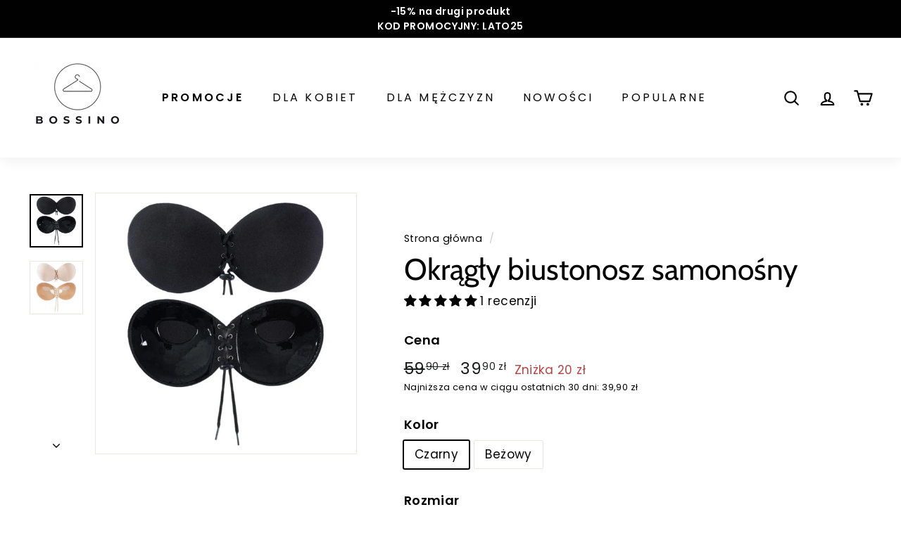

--- FILE ---
content_type: text/html; charset=utf-8
request_url: https://bossino.pl/products/okragly-biustonosz-samonosny
body_size: 44448
content:
<!doctype html>
<html class="no-js" lang="pl" dir="ltr">
<head>
<script>
  // Google Consent Mode V2 integration script from Consentmo GDPR
  window.isenseRules = {};
  window.isenseRules.gcm = {
      gcmVersion: 2,
      integrationVersion: 2,
      initialState: 7,
      customChanges: false,
      consentUpdated: false,
      adsDataRedaction: true,
      urlPassthrough: false,
      storage: { ad_personalization: "granted", ad_storage: "granted", ad_user_data: "granted", analytics_storage: "granted", functionality_storage: "granted", personalization_storage: "granted", security_storage: "granted", wait_for_update: 500 }
  };
  window.isenseRules.initializeGcm = function (rules) {
    let initialState = rules.initialState;
    let analyticsBlocked = initialState === 0 || initialState === 3 || initialState === 6 || initialState === 7;
    let marketingBlocked = initialState === 0 || initialState === 2 || initialState === 5 || initialState === 7;
    let functionalityBlocked = initialState === 4 || initialState === 5 || initialState === 6 || initialState === 7;

    let gdprCache = localStorage.getItem('gdprCache') ? JSON.parse(localStorage.getItem('gdprCache')) : null;
    if (gdprCache && typeof gdprCache.updatedPreferences !== "undefined") {
      let updatedPreferences = gdprCache && typeof gdprCache.updatedPreferences !== "undefined" ? gdprCache.updatedPreferences : null;
      analyticsBlocked = parseInt(updatedPreferences.indexOf('analytics')) > -1;
      marketingBlocked = parseInt(updatedPreferences.indexOf('marketing')) > -1;
      functionalityBlocked = parseInt(updatedPreferences.indexOf('functionality')) > -1;

      rules.consentUpdated = true;
    }
    
    isenseRules.gcm = {
      ...rules,
      storage: {
        ad_personalization: marketingBlocked ? "denied" : "granted",
        ad_storage: marketingBlocked ? "denied" : "granted",
        ad_user_data: marketingBlocked ? "denied" : "granted",
        analytics_storage: analyticsBlocked ? "denied" : "granted",
        functionality_storage: functionalityBlocked ? "denied" : "granted",
        personalization_storage: functionalityBlocked ? "denied" : "granted",
        security_storage: "granted",
        wait_for_update: 500
      },
    };
  }

  // Google Consent Mode - initialization start
  window.isenseRules.initializeGcm({
    ...window.isenseRules.gcm,
    adsDataRedaction: true,
    urlPassthrough: false,
    initialState: 7
  });

  /*
  * initialState acceptable values:
  * 0 - Set both ad_storage and analytics_storage to denied
  * 1 - Set all categories to granted
  * 2 - Set only ad_storage to denied
  * 3 - Set only analytics_storage to denied
  * 4 - Set only functionality_storage to denied
  * 5 - Set both ad_storage and functionality_storage to denied
  * 6 - Set both analytics_storage and functionality_storage to denied
  * 7 - Set all categories to denied
  */

  window.dataLayer = window.dataLayer || [];
  function gtag() { window.dataLayer.push(arguments); }
  gtag("consent", "default", isenseRules.gcm.storage);
  isenseRules.gcm.adsDataRedaction && gtag("set", "ads_data_redaction", isenseRules.gcm.adsDataRedaction);
  isenseRules.gcm.urlPassthrough && gtag("set", "url_passthrough", isenseRules.gcm.urlPassthrough);
</script>

 
  
  <meta charset="utf-8">
  <meta http-equiv="X-UA-Compatible" content="IE=edge,chrome=1">
  <meta name="viewport" content="width=device-width,initial-scale=1">
  <meta name="theme-color" content="#000000">
  <link rel="canonical" href="https://bossino.pl/products/okragly-biustonosz-samonosny">
  <link rel="preload" as="script" href="//bossino.pl/cdn/shop/t/14/assets/theme.js?v=68784968565938732511669294895">
  <link rel="preconnect" href="https://cdn.shopify.com">
  <link rel="preconnect" href="https://fonts.shopifycdn.com">
  <link rel="dns-prefetch" href="https://productreviews.shopifycdn.com">
  <link rel="dns-prefetch" href="https://ajax.googleapis.com">
  <link rel="dns-prefetch" href="https://maps.googleapis.com">
  <link rel="dns-prefetch" href="https://maps.gstatic.com"><link rel="shortcut icon" href="//bossino.pl/cdn/shop/files/favicon-32x32_32x32.png?v=1738663394" type="image/png" /><title>Okrągły biustonosz samonośny - Bossino.pl
</title>
<meta name="description" content="Opis produktu:  - Biustonosz samonośny- Push up- Ściągacz z przodu- Materiał: poliester, silikon- 2 warianty kolorystyczne do wyboru      ROZMIAR MISECZKA  A 70A, 75A B 70B, 75B, 80A, 85A C 70C, 75C, 80B, 85B D 70D, 75D, 80C, 85C E 70E, 75E, 80D, 85D, 90D  F 70F, 75F, 80E, 85E, 90E"><meta property="og:site_name" content="Bossino">
  <meta property="og:url" content="https://bossino.pl/products/okragly-biustonosz-samonosny">
  <meta property="og:title" content="Okrągły biustonosz samonośny">
  <meta property="og:type" content="product">
  <meta property="og:description" content="Opis produktu:  - Biustonosz samonośny- Push up- Ściągacz z przodu- Materiał: poliester, silikon- 2 warianty kolorystyczne do wyboru      ROZMIAR MISECZKA  A 70A, 75A B 70B, 75B, 80A, 85A C 70C, 75C, 80B, 85B D 70D, 75D, 80C, 85C E 70E, 75E, 80D, 85D, 90D  F 70F, 75F, 80E, 85E, 90E"><meta property="og:image" content="http://bossino.pl/cdn/shop/products/Okragly-biustonosz-samonosny.jpg?v=1677194282">
    <meta property="og:image:secure_url" content="https://bossino.pl/cdn/shop/products/Okragly-biustonosz-samonosny.jpg?v=1677194282">
    <meta property="og:image:width" content="640">
    <meta property="og:image:height" content="640"><meta name="twitter:site" content="@">
  <meta name="twitter:card" content="summary_large_image">
  <meta name="twitter:title" content="Okrągły biustonosz samonośny">
  <meta name="twitter:description" content="Opis produktu:  - Biustonosz samonośny- Push up- Ściągacz z przodu- Materiał: poliester, silikon- 2 warianty kolorystyczne do wyboru      ROZMIAR MISECZKA  A 70A, 75A B 70B, 75B, 80A, 85A C 70C, 75C, 80B, 85B D 70D, 75D, 80C, 85C E 70E, 75E, 80D, 85D, 90D  F 70F, 75F, 80E, 85E, 90E">
<style data-shopify>@font-face {
  font-family: Cabin;
  font-weight: 400;
  font-style: normal;
  font-display: swap;
  src: url("//bossino.pl/cdn/fonts/cabin/cabin_n4.cefc6494a78f87584a6f312fea532919154f66fe.woff2") format("woff2"),
       url("//bossino.pl/cdn/fonts/cabin/cabin_n4.8c16611b00f59d27f4b27ce4328dfe514ce77517.woff") format("woff");
}

  @font-face {
  font-family: Poppins;
  font-weight: 400;
  font-style: normal;
  font-display: swap;
  src: url("//bossino.pl/cdn/fonts/poppins/poppins_n4.0ba78fa5af9b0e1a374041b3ceaadf0a43b41362.woff2") format("woff2"),
       url("//bossino.pl/cdn/fonts/poppins/poppins_n4.214741a72ff2596839fc9760ee7a770386cf16ca.woff") format("woff");
}


  @font-face {
  font-family: Poppins;
  font-weight: 600;
  font-style: normal;
  font-display: swap;
  src: url("//bossino.pl/cdn/fonts/poppins/poppins_n6.aa29d4918bc243723d56b59572e18228ed0786f6.woff2") format("woff2"),
       url("//bossino.pl/cdn/fonts/poppins/poppins_n6.5f815d845fe073750885d5b7e619ee00e8111208.woff") format("woff");
}

  @font-face {
  font-family: Poppins;
  font-weight: 400;
  font-style: italic;
  font-display: swap;
  src: url("//bossino.pl/cdn/fonts/poppins/poppins_i4.846ad1e22474f856bd6b81ba4585a60799a9f5d2.woff2") format("woff2"),
       url("//bossino.pl/cdn/fonts/poppins/poppins_i4.56b43284e8b52fc64c1fd271f289a39e8477e9ec.woff") format("woff");
}

  @font-face {
  font-family: Poppins;
  font-weight: 600;
  font-style: italic;
  font-display: swap;
  src: url("//bossino.pl/cdn/fonts/poppins/poppins_i6.bb8044d6203f492888d626dafda3c2999253e8e9.woff2") format("woff2"),
       url("//bossino.pl/cdn/fonts/poppins/poppins_i6.e233dec1a61b1e7dead9f920159eda42280a02c3.woff") format("woff");
}

</style><link href="//bossino.pl/cdn/shop/t/14/assets/theme.css?v=182990381770424443761759333505" rel="stylesheet" type="text/css" media="all" />
<style data-shopify>:root {
    --typeHeaderPrimary: Cabin;
    --typeHeaderFallback: sans-serif;
    --typeHeaderSize: 50px;
    --typeHeaderWeight: 400;
    --typeHeaderLineHeight: 1.1;
    --typeHeaderSpacing: 0.0em;

    --typeBasePrimary:Poppins;
    --typeBaseFallback:sans-serif;
    --typeBaseSize: 17px;
    --typeBaseWeight: 400;
    --typeBaseSpacing: 0.025em;
    --typeBaseLineHeight: 1.5;

    --colorSmallImageBg: #ffffff;
    --colorSmallImageBgDark: #f7f7f7;
    --colorLargeImageBg: #e7e7e7;
    --colorLargeImageBgLight: #ffffff;

    --iconWeight: 5px;
    --iconLinecaps: round;

    
      --buttonRadius: 3px;
      --btnPadding: 11px 25px;
    

    
      --roundness: 0px;
    

    
      --gridThickness: 0px;
    

    --productTileMargin: 0%;
    --collectionTileMargin: 5%;

    --swatchSize: 54px;
  }

  @media screen and (max-width: 768px) {
    :root {
      --typeBaseSize: 15px;

      
        --roundness: 0px;
        --btnPadding: 9px 17px;
      
    }
  }</style><script>
    document.documentElement.className = document.documentElement.className.replace('no-js', 'js');

    window.theme = window.theme || {};
    theme.routes = {
      home: "/",
      collections: "/collections",
      cart: "/cart.js",
      cartPage: "/cart",
      cartAdd: "/cart/add.js",
      cartChange: "/cart/change.js",
      search: "/search"
    };
    theme.strings = {
      soldOut: "Wyprzedane",
      unavailable: "Niedostępne",
      inStockLabel: "Produkt dostępny",
      stockLabel: "Zostało mało sztuk!",
      willNotShipUntil: "",
      willBeInStockAfter: "",
      waitingForStock: "",
      savePrice: "Zniżka [saved_amount]",
      cartEmpty: "Twój koszyk jest pusty",
      cartTermsConfirmation: "Aby przejść dalej, zaakceptuj regulamin oraz politykę prywatności.",
      searchCollections: "Kolekcje:",
      searchPages: "Strony",
      searchArticles: "Artykuły:"
    };
    theme.settings = {
      dynamicVariantsEnable: true,
      cartType: "dropdown",
      isCustomerTemplate: false,
      moneyFormat: "{{amount_with_comma_separator}} zł",
      saveType: "dollar",
      productImageSize: "square",
      productImageCover: false,
      predictiveSearch: true,
      predictiveSearchType: "product,article,page",
      superScriptSetting: true,
      superScriptPrice: true,
      quickView: false,
      quickAdd: false,
      themeName: 'Expanse',
      themeVersion: "3.0.0"
    };
  </script>

  <script>window.performance && window.performance.mark && window.performance.mark('shopify.content_for_header.start');</script><meta name="google-site-verification" content="f3mIRJEHLD6Y1IaFzxgyxFFiMhgW4l94Fex1a-cC53o">
<meta name="facebook-domain-verification" content="60buqghqg33ozys6dd907gycxu3v83">
<meta name="facebook-domain-verification" content="wmu8rwkepg2g6x1y5up1gkseuk7oma">
<meta id="shopify-digital-wallet" name="shopify-digital-wallet" content="/58820755612/digital_wallets/dialog">
<link rel="alternate" type="application/json+oembed" href="https://bossino.pl/products/okragly-biustonosz-samonosny.oembed">
<script async="async" src="/checkouts/internal/preloads.js?locale=pl-PL"></script>
<script id="shopify-features" type="application/json">{"accessToken":"427595c76b2f9007fa55a9e1867d60c9","betas":["rich-media-storefront-analytics"],"domain":"bossino.pl","predictiveSearch":true,"shopId":58820755612,"locale":"pl"}</script>
<script>var Shopify = Shopify || {};
Shopify.shop = "bossino.myshopify.com";
Shopify.locale = "pl";
Shopify.currency = {"active":"PLN","rate":"1.0"};
Shopify.country = "PL";
Shopify.theme = {"name":"NEW YEAR SPECIAL","id":136326676710,"schema_name":"Expanse","schema_version":"3.0.0","theme_store_id":902,"role":"main"};
Shopify.theme.handle = "null";
Shopify.theme.style = {"id":null,"handle":null};
Shopify.cdnHost = "bossino.pl/cdn";
Shopify.routes = Shopify.routes || {};
Shopify.routes.root = "/";</script>
<script type="module">!function(o){(o.Shopify=o.Shopify||{}).modules=!0}(window);</script>
<script>!function(o){function n(){var o=[];function n(){o.push(Array.prototype.slice.apply(arguments))}return n.q=o,n}var t=o.Shopify=o.Shopify||{};t.loadFeatures=n(),t.autoloadFeatures=n()}(window);</script>
<script id="shop-js-analytics" type="application/json">{"pageType":"product"}</script>
<script defer="defer" async type="module" src="//bossino.pl/cdn/shopifycloud/shop-js/modules/v2/client.init-shop-cart-sync_C3xTGyPg.pl.esm.js"></script>
<script defer="defer" async type="module" src="//bossino.pl/cdn/shopifycloud/shop-js/modules/v2/chunk.common_nYVXtoE1.esm.js"></script>
<script type="module">
  await import("//bossino.pl/cdn/shopifycloud/shop-js/modules/v2/client.init-shop-cart-sync_C3xTGyPg.pl.esm.js");
await import("//bossino.pl/cdn/shopifycloud/shop-js/modules/v2/chunk.common_nYVXtoE1.esm.js");

  window.Shopify.SignInWithShop?.initShopCartSync?.({"fedCMEnabled":true,"windoidEnabled":true});

</script>
<script>(function() {
  var isLoaded = false;
  function asyncLoad() {
    if (isLoaded) return;
    isLoaded = true;
    var urls = ["https:\/\/cdn.nfcube.com\/instafeed-5d79b37968fc34636f7333dee1eb79e6.js?shop=bossino.myshopify.com"];
    for (var i = 0; i < urls.length; i++) {
      var s = document.createElement('script');
      s.type = 'text/javascript';
      s.async = true;
      s.src = urls[i];
      var x = document.getElementsByTagName('script')[0];
      x.parentNode.insertBefore(s, x);
    }
  };
  if(window.attachEvent) {
    window.attachEvent('onload', asyncLoad);
  } else {
    window.addEventListener('load', asyncLoad, false);
  }
})();</script>
<script id="__st">var __st={"a":58820755612,"offset":3600,"reqid":"50baeb8d-c6b9-46f6-b48c-b7b9de1cb6d0-1768600774","pageurl":"bossino.pl\/products\/okragly-biustonosz-samonosny","u":"bf100b5b989d","p":"product","rtyp":"product","rid":7704540315878};</script>
<script>window.ShopifyPaypalV4VisibilityTracking = true;</script>
<script id="captcha-bootstrap">!function(){'use strict';const t='contact',e='account',n='new_comment',o=[[t,t],['blogs',n],['comments',n],[t,'customer']],c=[[e,'customer_login'],[e,'guest_login'],[e,'recover_customer_password'],[e,'create_customer']],r=t=>t.map((([t,e])=>`form[action*='/${t}']:not([data-nocaptcha='true']) input[name='form_type'][value='${e}']`)).join(','),a=t=>()=>t?[...document.querySelectorAll(t)].map((t=>t.form)):[];function s(){const t=[...o],e=r(t);return a(e)}const i='password',u='form_key',d=['recaptcha-v3-token','g-recaptcha-response','h-captcha-response',i],f=()=>{try{return window.sessionStorage}catch{return}},m='__shopify_v',_=t=>t.elements[u];function p(t,e,n=!1){try{const o=window.sessionStorage,c=JSON.parse(o.getItem(e)),{data:r}=function(t){const{data:e,action:n}=t;return t[m]||n?{data:e,action:n}:{data:t,action:n}}(c);for(const[e,n]of Object.entries(r))t.elements[e]&&(t.elements[e].value=n);n&&o.removeItem(e)}catch(o){console.error('form repopulation failed',{error:o})}}const l='form_type',E='cptcha';function T(t){t.dataset[E]=!0}const w=window,h=w.document,L='Shopify',v='ce_forms',y='captcha';let A=!1;((t,e)=>{const n=(g='f06e6c50-85a8-45c8-87d0-21a2b65856fe',I='https://cdn.shopify.com/shopifycloud/storefront-forms-hcaptcha/ce_storefront_forms_captcha_hcaptcha.v1.5.2.iife.js',D={infoText:'Chronione przez hCaptcha',privacyText:'Prywatność',termsText:'Warunki'},(t,e,n)=>{const o=w[L][v],c=o.bindForm;if(c)return c(t,g,e,D).then(n);var r;o.q.push([[t,g,e,D],n]),r=I,A||(h.body.append(Object.assign(h.createElement('script'),{id:'captcha-provider',async:!0,src:r})),A=!0)});var g,I,D;w[L]=w[L]||{},w[L][v]=w[L][v]||{},w[L][v].q=[],w[L][y]=w[L][y]||{},w[L][y].protect=function(t,e){n(t,void 0,e),T(t)},Object.freeze(w[L][y]),function(t,e,n,w,h,L){const[v,y,A,g]=function(t,e,n){const i=e?o:[],u=t?c:[],d=[...i,...u],f=r(d),m=r(i),_=r(d.filter((([t,e])=>n.includes(e))));return[a(f),a(m),a(_),s()]}(w,h,L),I=t=>{const e=t.target;return e instanceof HTMLFormElement?e:e&&e.form},D=t=>v().includes(t);t.addEventListener('submit',(t=>{const e=I(t);if(!e)return;const n=D(e)&&!e.dataset.hcaptchaBound&&!e.dataset.recaptchaBound,o=_(e),c=g().includes(e)&&(!o||!o.value);(n||c)&&t.preventDefault(),c&&!n&&(function(t){try{if(!f())return;!function(t){const e=f();if(!e)return;const n=_(t);if(!n)return;const o=n.value;o&&e.removeItem(o)}(t);const e=Array.from(Array(32),(()=>Math.random().toString(36)[2])).join('');!function(t,e){_(t)||t.append(Object.assign(document.createElement('input'),{type:'hidden',name:u})),t.elements[u].value=e}(t,e),function(t,e){const n=f();if(!n)return;const o=[...t.querySelectorAll(`input[type='${i}']`)].map((({name:t})=>t)),c=[...d,...o],r={};for(const[a,s]of new FormData(t).entries())c.includes(a)||(r[a]=s);n.setItem(e,JSON.stringify({[m]:1,action:t.action,data:r}))}(t,e)}catch(e){console.error('failed to persist form',e)}}(e),e.submit())}));const S=(t,e)=>{t&&!t.dataset[E]&&(n(t,e.some((e=>e===t))),T(t))};for(const o of['focusin','change'])t.addEventListener(o,(t=>{const e=I(t);D(e)&&S(e,y())}));const B=e.get('form_key'),M=e.get(l),P=B&&M;t.addEventListener('DOMContentLoaded',(()=>{const t=y();if(P)for(const e of t)e.elements[l].value===M&&p(e,B);[...new Set([...A(),...v().filter((t=>'true'===t.dataset.shopifyCaptcha))])].forEach((e=>S(e,t)))}))}(h,new URLSearchParams(w.location.search),n,t,e,['guest_login'])})(!0,!0)}();</script>
<script integrity="sha256-4kQ18oKyAcykRKYeNunJcIwy7WH5gtpwJnB7kiuLZ1E=" data-source-attribution="shopify.loadfeatures" defer="defer" src="//bossino.pl/cdn/shopifycloud/storefront/assets/storefront/load_feature-a0a9edcb.js" crossorigin="anonymous"></script>
<script data-source-attribution="shopify.dynamic_checkout.dynamic.init">var Shopify=Shopify||{};Shopify.PaymentButton=Shopify.PaymentButton||{isStorefrontPortableWallets:!0,init:function(){window.Shopify.PaymentButton.init=function(){};var t=document.createElement("script");t.src="https://bossino.pl/cdn/shopifycloud/portable-wallets/latest/portable-wallets.pl.js",t.type="module",document.head.appendChild(t)}};
</script>
<script data-source-attribution="shopify.dynamic_checkout.buyer_consent">
  function portableWalletsHideBuyerConsent(e){var t=document.getElementById("shopify-buyer-consent"),n=document.getElementById("shopify-subscription-policy-button");t&&n&&(t.classList.add("hidden"),t.setAttribute("aria-hidden","true"),n.removeEventListener("click",e))}function portableWalletsShowBuyerConsent(e){var t=document.getElementById("shopify-buyer-consent"),n=document.getElementById("shopify-subscription-policy-button");t&&n&&(t.classList.remove("hidden"),t.removeAttribute("aria-hidden"),n.addEventListener("click",e))}window.Shopify?.PaymentButton&&(window.Shopify.PaymentButton.hideBuyerConsent=portableWalletsHideBuyerConsent,window.Shopify.PaymentButton.showBuyerConsent=portableWalletsShowBuyerConsent);
</script>
<script data-source-attribution="shopify.dynamic_checkout.cart.bootstrap">document.addEventListener("DOMContentLoaded",(function(){function t(){return document.querySelector("shopify-accelerated-checkout-cart, shopify-accelerated-checkout")}if(t())Shopify.PaymentButton.init();else{new MutationObserver((function(e,n){t()&&(Shopify.PaymentButton.init(),n.disconnect())})).observe(document.body,{childList:!0,subtree:!0})}}));
</script>
<link id="shopify-accelerated-checkout-styles" rel="stylesheet" media="screen" href="https://bossino.pl/cdn/shopifycloud/portable-wallets/latest/accelerated-checkout-backwards-compat.css" crossorigin="anonymous">
<style id="shopify-accelerated-checkout-cart">
        #shopify-buyer-consent {
  margin-top: 1em;
  display: inline-block;
  width: 100%;
}

#shopify-buyer-consent.hidden {
  display: none;
}

#shopify-subscription-policy-button {
  background: none;
  border: none;
  padding: 0;
  text-decoration: underline;
  font-size: inherit;
  cursor: pointer;
}

#shopify-subscription-policy-button::before {
  box-shadow: none;
}

      </style>

<script>window.performance && window.performance.mark && window.performance.mark('shopify.content_for_header.end');</script>

  <script src="//bossino.pl/cdn/shop/t/14/assets/vendor-scripts-v2.js" defer="defer"></script>
  <script src="//bossino.pl/cdn/shop/t/14/assets/theme.js?v=68784968565938732511669294895" defer="defer"></script><script>
document.addEventListener('DOMContentLoaded', function() {
setTimeout(function() {
document.querySelectorAll('.jdgm-form div p').forEach(function(el) {
el.innerHTML = 'Wykorzystujemy Twoje dane kontaktowe tylko w celu skontaktowania się z Tobą w sprawie opinii, którą zostawiłeś. Przesyłając swoją opinię, wyrażasz zgodę na akceptację <a href="https://judge.me/terms">warunków</a> i <a href="https://judge.me/privacy">polityki prywatności</a> Judge.me.';
});
}, 3000); });
</script>
<!-- BEGIN app block: shopify://apps/judge-me-reviews/blocks/judgeme_core/61ccd3b1-a9f2-4160-9fe9-4fec8413e5d8 --><!-- Start of Judge.me Core -->






<link rel="dns-prefetch" href="https://cdnwidget.judge.me">
<link rel="dns-prefetch" href="https://cdn.judge.me">
<link rel="dns-prefetch" href="https://cdn1.judge.me">
<link rel="dns-prefetch" href="https://api.judge.me">

<script data-cfasync='false' class='jdgm-settings-script'>window.jdgmSettings={"pagination":5,"disable_web_reviews":false,"badge_no_review_text":"Brak recenzji","badge_n_reviews_text":"{{ n }} recenzji","badge_star_color":"#030303","hide_badge_preview_if_no_reviews":true,"badge_hide_text":false,"enforce_center_preview_badge":false,"widget_title":"Recenzje klientów","widget_open_form_text":"Napisz opinię","widget_close_form_text":"Anuluj pisanie","widget_refresh_page_text":"Odśwież stronę","widget_summary_text":"Na podstawie {{ number_of_reviews }} opinii","widget_no_review_text":"Brak opinii","widget_name_field_text":"Wyświetlana nazwa","widget_verified_name_field_text":"Zweryfikowane imię (publiczne)","widget_name_placeholder_text":"Wyświetlana nazwa","widget_required_field_error_text":"To pole jest wymagane.","widget_email_field_text":"Adres email","widget_verified_email_field_text":"Zweryfikowany email (prywatny, nie może być edytowany)","widget_email_placeholder_text":"Twój adres email","widget_email_field_error_text":"Proszę wprowadź prawidłowy adres email.","widget_rating_field_text":"Ocena","widget_review_title_field_text":"Tytuł recenzji","widget_review_title_placeholder_text":"Nadaj tytuł swojej recenzji","widget_review_body_field_text":"Treść recenzji","widget_review_body_placeholder_text":"Zacznij pisać tutaj...","widget_pictures_field_text":"Zdjęcie/Film (opcjonalnie)","widget_submit_review_text":"Wyślij recenzję","widget_submit_verified_review_text":"Wyślij zweryfikowaną recenzję","widget_submit_success_msg_with_auto_publish":"Dziękujemy! Proszę odświeżyć stronę za kilka chwil, aby zobaczyć swoją recenzję. Możesz usunąć lub edytować swoją recenzję, logując się do \u003ca href='https://judge.me/login' target='_blank' rel='nofollow noopener'\u003eJudge.me\u003c/a\u003e","widget_submit_success_msg_no_auto_publish":"Dziękujemy! Twoja recenzja zostanie opublikowana, gdy tylko zostanie zatwierdzona przez administratora sklepu. Możesz usunąć lub edytować swoją recenzję, logując się do \u003ca href='https://judge.me/login' target='_blank' rel='nofollow noopener'\u003eJudge.me\u003c/a\u003e","widget_show_default_reviews_out_of_total_text":"Wyświetlanie {{ n_reviews_shown }} z {{ n_reviews }} recenzji.","widget_show_all_link_text":"Pokaż wszystkie","widget_show_less_link_text":"Pokaż mniej","widget_author_said_text":"{{ reviewer_name }} napisał(a):","widget_days_text":"{{ n }} dni temu","widget_weeks_text":"{{ n }} tygodni temu","widget_months_text":"{{ n }} miesięcy temu","widget_years_text":"{{ n }} lat temu","widget_yesterday_text":"Wczoraj","widget_today_text":"Dzisiaj","widget_replied_text":"\u003e\u003e {{ shop_name }} odpowiedział:","widget_read_more_text":"Czytaj więcej","widget_reviewer_name_as_initial":"","widget_rating_filter_color":"#000000","widget_rating_filter_see_all_text":"Zobacz wszystkie opinie","widget_sorting_most_recent_text":"Najnowsze","widget_sorting_highest_rating_text":"Najwyższa ocena","widget_sorting_lowest_rating_text":"Najniższa ocena","widget_sorting_with_pictures_text":"Tylko zdjęcia","widget_sorting_most_helpful_text":"Najbardziej pomocne","widget_open_question_form_text":"Zadaj pytanie","widget_reviews_subtab_text":"Recenzje","widget_questions_subtab_text":"Pytania","widget_question_label_text":"Pytanie","widget_answer_label_text":"Odpowiedź","widget_question_placeholder_text":"Napisz swoje pytanie tutaj","widget_submit_question_text":"Wyślij pytanie","widget_question_submit_success_text":"Dziękujemy za Twoje pytanie! Powiadomimy Cię, gdy otrzyma odpowiedź.","widget_star_color":"#030303","verified_badge_text":"Zweryfikowano","verified_badge_bg_color":"","verified_badge_text_color":"","verified_badge_placement":"removed","widget_review_max_height":2,"widget_hide_border":false,"widget_social_share":false,"widget_thumb":false,"widget_review_location_show":false,"widget_location_format":"country_iso_code","all_reviews_include_out_of_store_products":true,"all_reviews_out_of_store_text":"(poza sklepem)","all_reviews_pagination":100,"all_reviews_product_name_prefix_text":"o","enable_review_pictures":true,"enable_question_anwser":false,"widget_theme":"leex","review_date_format":"mm/dd/yyyy","default_sort_method":"most-recent","widget_product_reviews_subtab_text":"Recenzje produktu","widget_shop_reviews_subtab_text":"Napisz opinię o Bossino.pl","widget_other_products_reviews_text":"Recenzje dla innych produktów","widget_store_reviews_subtab_text":"Recenzje sklepu","widget_no_store_reviews_text":"Ten sklep nie ma jeszcze żadnych recenzji","widget_web_restriction_product_reviews_text":"Ten produkt nie ma jeszcze żadnych recenzji","widget_no_items_text":"Nie znaleziono elementów","widget_show_more_text":"Pokaż więcej","widget_write_a_store_review_text":"Napisz opinię o Bossino.pl","widget_other_languages_heading":"Recenzje w innych językach","widget_translate_review_text":"Przetłumacz recenzję na {{ language }}","widget_translating_review_text":"Tłumaczenie...","widget_show_original_translation_text":"Pokaż oryginał ({{ language }})","widget_translate_review_failed_text":"Nie udało się przetłumaczyć recenzji.","widget_translate_review_retry_text":"Spróbuj ponownie","widget_translate_review_try_again_later_text":"Spróbuj ponownie później","show_product_url_for_grouped_product":false,"widget_sorting_pictures_first_text":"Zdjęcia najpierw","show_pictures_on_all_rev_page_mobile":false,"show_pictures_on_all_rev_page_desktop":false,"floating_tab_hide_mobile_install_preference":false,"floating_tab_button_name":"★ Recenzje","floating_tab_title":"Niech klienci mówią za nas","floating_tab_button_color":"","floating_tab_button_background_color":"","floating_tab_url":"","floating_tab_url_enabled":true,"floating_tab_tab_style":"text","all_reviews_text_badge_text":"Klienci oceniają nas na {{ shop.metafields.judgeme.all_reviews_rating | round: 1 }}/5 na podstawie {{ shop.metafields.judgeme.all_reviews_count }} recenzji.","all_reviews_text_badge_text_branded_style":"{{ shop.metafields.judgeme.all_reviews_rating | round: 1 }} na 5 gwiazdek na podstawie {{ shop.metafields.judgeme.all_reviews_count }} recenzji","is_all_reviews_text_badge_a_link":false,"show_stars_for_all_reviews_text_badge":false,"all_reviews_text_badge_url":"","all_reviews_text_style":"text","all_reviews_text_color_style":"judgeme_brand_color","all_reviews_text_color":"#108474","all_reviews_text_show_jm_brand":true,"featured_carousel_show_header":true,"featured_carousel_title":"Niech klienci mówią za nas","testimonials_carousel_title":"Klienci mówią o nas","videos_carousel_title":"Prawdziwe historie klientów","cards_carousel_title":"Klienci mówią o nas","featured_carousel_count_text":"z {{ n }} recenzji","featured_carousel_add_link_to_all_reviews_page":false,"featured_carousel_url":"","featured_carousel_show_images":true,"featured_carousel_autoslide_interval":5,"featured_carousel_arrows_on_the_sides":false,"featured_carousel_height":250,"featured_carousel_width":80,"featured_carousel_image_size":0,"featured_carousel_image_height":250,"featured_carousel_arrow_color":"#eeeeee","verified_count_badge_style":"vintage","verified_count_badge_orientation":"horizontal","verified_count_badge_color_style":"judgeme_brand_color","verified_count_badge_color":"#108474","is_verified_count_badge_a_link":false,"verified_count_badge_url":"","verified_count_badge_show_jm_brand":true,"widget_rating_preset_default":5,"widget_first_sub_tab":"product-reviews","widget_show_histogram":true,"widget_histogram_use_custom_color":true,"widget_pagination_use_custom_color":false,"widget_star_use_custom_color":true,"widget_verified_badge_use_custom_color":false,"widget_write_review_use_custom_color":false,"picture_reminder_submit_button":"Upload Pictures","enable_review_videos":false,"mute_video_by_default":false,"widget_sorting_videos_first_text":"Najpierw filmy","widget_review_pending_text":"Oczekujące","featured_carousel_items_for_large_screen":3,"social_share_options_order":"Facebook,Twitter","remove_microdata_snippet":true,"disable_json_ld":false,"enable_json_ld_products":false,"preview_badge_show_question_text":false,"preview_badge_no_question_text":"Brak pytań","preview_badge_n_question_text":"{{ number_of_questions }} pytań","qa_badge_show_icon":false,"qa_badge_position":"same-row","remove_judgeme_branding":false,"widget_add_search_bar":false,"widget_search_bar_placeholder":"Szukaj","widget_sorting_verified_only_text":"Tylko zweryfikowane","featured_carousel_theme":"default","featured_carousel_show_rating":true,"featured_carousel_show_title":true,"featured_carousel_show_body":true,"featured_carousel_show_date":false,"featured_carousel_show_reviewer":true,"featured_carousel_show_product":false,"featured_carousel_header_background_color":"#108474","featured_carousel_header_text_color":"#ffffff","featured_carousel_name_product_separator":"reviewed","featured_carousel_full_star_background":"#108474","featured_carousel_empty_star_background":"#dadada","featured_carousel_vertical_theme_background":"#f9fafb","featured_carousel_verified_badge_enable":false,"featured_carousel_verified_badge_color":"#108474","featured_carousel_border_style":"round","featured_carousel_review_line_length_limit":3,"featured_carousel_more_reviews_button_text":"Czytaj więcej recenzji","featured_carousel_view_product_button_text":"Zobacz produkt","all_reviews_page_load_reviews_on":"scroll","all_reviews_page_load_more_text":"Załaduj więcej recenzji","disable_fb_tab_reviews":false,"enable_ajax_cdn_cache":false,"widget_public_name_text":"wyświetlane publicznie jako","default_reviewer_name":"John Smith","default_reviewer_name_has_non_latin":true,"widget_reviewer_anonymous":"Anonimowy","medals_widget_title":"Judge.me Medale za Recenzje","medals_widget_background_color":"#f9fafb","medals_widget_position":"footer_all_pages","medals_widget_border_color":"#f9fafb","medals_widget_verified_text_position":"left","medals_widget_use_monochromatic_version":false,"medals_widget_elements_color":"#108474","show_reviewer_avatar":true,"widget_invalid_yt_video_url_error_text":"To nie jest URL filmu YouTube","widget_max_length_field_error_text":"Proszę wprowadź nie więcej niż {0} znaków.","widget_show_country_flag":false,"widget_show_collected_via_shop_app":true,"widget_verified_by_shop_badge_style":"light","widget_verified_by_shop_text":"Zweryfikowano przez sklep","widget_show_photo_gallery":false,"widget_load_with_code_splitting":true,"widget_ugc_install_preference":false,"widget_ugc_title":"Stworzone przez nas, udostępnione przez Ciebie","widget_ugc_subtitle":"Oznacz nas, aby zobaczyć swoje zdjęcie na naszej stronie","widget_ugc_arrows_color":"#ffffff","widget_ugc_primary_button_text":"Kup teraz","widget_ugc_primary_button_background_color":"#108474","widget_ugc_primary_button_text_color":"#ffffff","widget_ugc_primary_button_border_width":"0","widget_ugc_primary_button_border_style":"none","widget_ugc_primary_button_border_color":"#108474","widget_ugc_primary_button_border_radius":"25","widget_ugc_secondary_button_text":"Załaduj więcej","widget_ugc_secondary_button_background_color":"#ffffff","widget_ugc_secondary_button_text_color":"#108474","widget_ugc_secondary_button_border_width":"2","widget_ugc_secondary_button_border_style":"solid","widget_ugc_secondary_button_border_color":"#108474","widget_ugc_secondary_button_border_radius":"25","widget_ugc_reviews_button_text":"Zobacz recenzje","widget_ugc_reviews_button_background_color":"#ffffff","widget_ugc_reviews_button_text_color":"#108474","widget_ugc_reviews_button_border_width":"2","widget_ugc_reviews_button_border_style":"solid","widget_ugc_reviews_button_border_color":"#108474","widget_ugc_reviews_button_border_radius":"25","widget_ugc_reviews_button_link_to":"judgeme-reviews-page","widget_ugc_show_post_date":true,"widget_ugc_max_width":"800","widget_rating_metafield_value_type":true,"widget_primary_color":"#108474","widget_enable_secondary_color":false,"widget_secondary_color":"#edf5f5","widget_summary_average_rating_text":"{{ average_rating }} z 5","widget_media_grid_title":"Zdjęcia i filmy klientów","widget_media_grid_see_more_text":"Zobacz więcej","widget_round_style":false,"widget_show_product_medals":true,"widget_verified_by_judgeme_text":"Zweryfikowano przez Judge.me","widget_show_store_medals":true,"widget_verified_by_judgeme_text_in_store_medals":"Zweryfikowano przez Judge.me","widget_media_field_exceed_quantity_message":"Przepraszamy, możemy przyjąć tylko {{ max_media }} dla jednej recenzji.","widget_media_field_exceed_limit_message":"{{ file_name }} jest za duży, wybierz {{ media_type }} mniejszy niż {{ size_limit }}MB.","widget_review_submitted_text":"Recenzja przesłana!","widget_question_submitted_text":"Pytanie przesłane!","widget_close_form_text_question":"Anuluj","widget_write_your_answer_here_text":"Napisz swoją odpowiedź tutaj","widget_enabled_branded_link":true,"widget_show_collected_by_judgeme":false,"widget_reviewer_name_color":"","widget_write_review_text_color":"","widget_write_review_bg_color":"","widget_collected_by_judgeme_text":"zebrane przez Judge.me","widget_pagination_type":"standard","widget_load_more_text":"Załaduj więcej","widget_load_more_color":"#108474","widget_full_review_text":"Pełna recenzja","widget_read_more_reviews_text":"Przeczytaj więcej recenzji","widget_read_questions_text":"Przeczytaj pytania","widget_questions_and_answers_text":"Pytania i odpowiedzi","widget_verified_by_text":"Zweryfikowano przez","widget_verified_text":"Zweryfikowano","widget_number_of_reviews_text":"{{ number_of_reviews }} recenzji","widget_back_button_text":"Wstecz","widget_next_button_text":"Dalej","widget_custom_forms_filter_button":"Filtry","custom_forms_style":"vertical","widget_show_review_information":false,"how_reviews_are_collected":"Jak zbierane są recenzje?","widget_show_review_keywords":false,"widget_gdpr_statement":"Jak wykorzystujemy Twoje dane: Skontaktujemy się z Tobą tylko w sprawie pozostawionej recenzji i tylko jeśli będzie to konieczne. Wysyłając recenzję, zgadzasz się na \u003ca href='https://judge.me/terms' target='_blank' rel='nofollow noopener'\u003ewarunki\u003c/a\u003e, \u003ca href='https://judge.me/privacy' target='_blank' rel='nofollow noopener'\u003epolitykę prywatności\u003c/a\u003e i \u003ca href='https://judge.me/content-policy' target='_blank' rel='nofollow noopener'\u003epolitykę zawartości\u003c/a\u003e Judge.me.","widget_multilingual_sorting_enabled":false,"widget_translate_review_content_enabled":false,"widget_translate_review_content_method":"manual","popup_widget_review_selection":"automatically_with_pictures","popup_widget_round_border_style":true,"popup_widget_show_title":true,"popup_widget_show_body":true,"popup_widget_show_reviewer":false,"popup_widget_show_product":true,"popup_widget_show_pictures":true,"popup_widget_use_review_picture":true,"popup_widget_show_on_home_page":true,"popup_widget_show_on_product_page":true,"popup_widget_show_on_collection_page":true,"popup_widget_show_on_cart_page":true,"popup_widget_position":"bottom_left","popup_widget_first_review_delay":5,"popup_widget_duration":5,"popup_widget_interval":5,"popup_widget_review_count":5,"popup_widget_hide_on_mobile":true,"review_snippet_widget_round_border_style":true,"review_snippet_widget_card_color":"#FFFFFF","review_snippet_widget_slider_arrows_background_color":"#FFFFFF","review_snippet_widget_slider_arrows_color":"#000000","review_snippet_widget_star_color":"#108474","show_product_variant":false,"all_reviews_product_variant_label_text":"Wariant: ","widget_show_verified_branding":false,"widget_ai_summary_title":"Klienci mówią","widget_ai_summary_disclaimer":"Podsumowanie recenzji oparte na sztucznej inteligencji na podstawie najnowszych recenzji klientów","widget_show_ai_summary":false,"widget_show_ai_summary_bg":false,"widget_show_review_title_input":true,"redirect_reviewers_invited_via_email":"review_widget","request_store_review_after_product_review":false,"request_review_other_products_in_order":false,"review_form_color_scheme":"default","review_form_corner_style":"square","review_form_star_color":{},"review_form_text_color":"#333333","review_form_background_color":"#ffffff","review_form_field_background_color":"#fafafa","review_form_button_color":{},"review_form_button_text_color":"#ffffff","review_form_modal_overlay_color":"#000000","review_content_screen_title_text":"Jak oceniłbyś ten produkt?","review_content_introduction_text":"Bylibyśmy wdzięczni, gdybyś podzielił się swoimi doświadczeniami.","store_review_form_title_text":"Jak oceniłbyś ten sklep?","store_review_form_introduction_text":"Bylibyśmy wdzięczni, gdybyś podzielił się swoimi doświadczeniami.","show_review_guidance_text":true,"one_star_review_guidance_text":"Niezadowolony","five_star_review_guidance_text":"Zadowolony","customer_information_screen_title_text":"O Tobie","customer_information_introduction_text":"Prosimy, powiedz nam więcej o sobie.","custom_questions_screen_title_text":"Twoje doświadczenie bardziej szczegółowo","custom_questions_introduction_text":"Oto kilka pytań, które pomogą nam lepiej zrozumieć Twoje doświadczenie.","review_submitted_screen_title_text":"Dziękujemy za opinię!","review_submitted_screen_thank_you_text":"Przetwarzamy ją i wkrótce pojawi się w sklepie.","review_submitted_screen_email_verification_text":"Potwierdź swój adres e-mail, klikając w link, który właśnie wysłaliśmy. Pomaga nam to zachować autentyczność opinii.","review_submitted_request_store_review_text":"Czy chciałbyś podzielić się z nami swoim doświadczeniem zakupowym?","review_submitted_review_other_products_text":"Czy chciałbyś ocenić te produkty?","store_review_screen_title_text":"Chcesz podzielić się swoim doświadczeniem z nami?","store_review_introduction_text":"Cenimy Twoją opinię i używamy jej do poprawy. Prosimy o podzielenie się swoimi myślami lub sugestiami.","reviewer_media_screen_title_picture_text":"Udostępnij zdjęcie","reviewer_media_introduction_picture_text":"Prześlij zdjęcie, aby poprzeć swoją recenzję.","reviewer_media_screen_title_video_text":"Udostępnij wideo","reviewer_media_introduction_video_text":"Prześlij wideo, aby poprzeć swoją recenzję.","reviewer_media_screen_title_picture_or_video_text":"Udostępnij zdjęcie lub wideo","reviewer_media_introduction_picture_or_video_text":"Prześlij zdjęcie lub wideo, aby poprzeć swoją recenzję.","reviewer_media_youtube_url_text":"Wklej tutaj swój adres URL Youtube","advanced_settings_next_step_button_text":"Dalej","advanced_settings_close_review_button_text":"Zamknij","modal_write_review_flow":false,"write_review_flow_required_text":"Wymagane","write_review_flow_privacy_message_text":"Czujemy się zobowiązani do ochrony Twojej prywatności.","write_review_flow_anonymous_text":"Anonimowa recenzja","write_review_flow_visibility_text":"To nie będzie widoczne dla innych klientów.","write_review_flow_multiple_selection_help_text":"Wybierz ile chcesz","write_review_flow_single_selection_help_text":"Wybierz jedną opcję","write_review_flow_required_field_error_text":"To pole jest wymagane","write_review_flow_invalid_email_error_text":"Wprowadź prawidłowy adres e-mail","write_review_flow_max_length_error_text":"Maksymalnie {{ max_length }} znaków.","write_review_flow_media_upload_text":"\u003cb\u003eKliknij, aby przesłać\u003c/b\u003e lub przeciągnij i upuść","write_review_flow_gdpr_statement":"W razie potrzeby skontaktujemy się z Tobą tylko w sprawie Twojej recenzji. Przesyłając recenzję, zgadzasz się na nasze \u003ca href='https://judge.me/terms' target='_blank' rel='nofollow noopener'\u003ewarunki\u003c/a\u003e oraz \u003ca href='https://judge.me/privacy' target='_blank' rel='nofollow noopener'\u003epolitykę prywatności\u003c/a\u003e.","rating_only_reviews_enabled":false,"show_negative_reviews_help_screen":false,"new_review_flow_help_screen_rating_threshold":3,"negative_review_resolution_screen_title_text":"Powiedz nam więcej","negative_review_resolution_text":"Twoje doświadczenie jest dla nas ważne. Jeśli wystąpiły problemy z zakupem, jesteśmy tutaj, aby pomóc. Nie wahaj się z nami skontaktować, chętnie będziemy mieli okazję naprawić rzeczy.","negative_review_resolution_button_text":"Skontaktuj się z nami","negative_review_resolution_proceed_with_review_text":"Zostaw recenzję","negative_review_resolution_subject":"Problem z zakupem w {{ shop_name }}.{{ order_name }}","preview_badge_collection_page_install_status":false,"widget_review_custom_css":"","preview_badge_custom_css":"","preview_badge_stars_count":"5-stars","featured_carousel_custom_css":"","floating_tab_custom_css":"","all_reviews_widget_custom_css":"","medals_widget_custom_css":"","verified_badge_custom_css":"","all_reviews_text_custom_css":"","transparency_badges_collected_via_store_invite":false,"transparency_badges_from_another_provider":false,"transparency_badges_collected_from_store_visitor":false,"transparency_badges_collected_by_verified_review_provider":false,"transparency_badges_earned_reward":false,"transparency_badges_collected_via_store_invite_text":"Recenzje zebrane za pośrednictwem zaproszenia do sklepu","transparency_badges_from_another_provider_text":"Recenzje zebrane z innego dostawcy","transparency_badges_collected_from_store_visitor_text":"Recenzje zebrane od odwiedzającego sklep","transparency_badges_written_in_google_text":"Recenzja napisana w Google","transparency_badges_written_in_etsy_text":"Recenzja napisana w Etsy","transparency_badges_written_in_shop_app_text":"Recenzja napisana w Shop App","transparency_badges_earned_reward_text":"Recenzja zdobyła nagrodę za przyszłe zamówienia","product_review_widget_per_page":7,"widget_store_review_label_text":"Recenzja sklepu","checkout_comment_extension_title_on_product_page":"Customer Comments","checkout_comment_extension_num_latest_comment_show":5,"checkout_comment_extension_format":"name_and_timestamp","checkout_comment_customer_name":"last_initial","checkout_comment_comment_notification":true,"preview_badge_collection_page_install_preference":false,"preview_badge_home_page_install_preference":false,"preview_badge_product_page_install_preference":true,"review_widget_install_preference":"","review_carousel_install_preference":false,"floating_reviews_tab_install_preference":"none","verified_reviews_count_badge_install_preference":false,"all_reviews_text_install_preference":false,"review_widget_best_location":false,"judgeme_medals_install_preference":false,"review_widget_revamp_enabled":false,"review_widget_qna_enabled":false,"review_widget_header_theme":"minimal","review_widget_widget_title_enabled":true,"review_widget_header_text_size":"medium","review_widget_header_text_weight":"regular","review_widget_average_rating_style":"compact","review_widget_bar_chart_enabled":true,"review_widget_bar_chart_type":"numbers","review_widget_bar_chart_style":"standard","review_widget_expanded_media_gallery_enabled":false,"review_widget_reviews_section_theme":"standard","review_widget_image_style":"thumbnails","review_widget_review_image_ratio":"square","review_widget_stars_size":"medium","review_widget_verified_badge":"standard_text","review_widget_review_title_text_size":"medium","review_widget_review_text_size":"medium","review_widget_review_text_length":"medium","review_widget_number_of_columns_desktop":3,"review_widget_carousel_transition_speed":5,"review_widget_custom_questions_answers_display":"always","review_widget_button_text_color":"#FFFFFF","review_widget_text_color":"#000000","review_widget_lighter_text_color":"#7B7B7B","review_widget_corner_styling":"soft","review_widget_review_word_singular":"recenzja","review_widget_review_word_plural":"recenzje","review_widget_voting_label":"Przydatne?","review_widget_shop_reply_label":"Odpowiedź od {{ shop_name }}:","review_widget_filters_title":"Filtry","qna_widget_question_word_singular":"Pytanie","qna_widget_question_word_plural":"Pytania","qna_widget_answer_reply_label":"Odpowiedź od {{ answerer_name }}:","qna_content_screen_title_text":"Pytanie o ten produkt","qna_widget_question_required_field_error_text":"Prosimy wpisać swoje pytanie.","qna_widget_flow_gdpr_statement":"Skontaktujemy się z Tobą tylko w sprawie Twojego pytania, jeśli będzie to potrzebne. Wysyłając swoje pytanie, zgadzasz się na nasze \u003ca href='https://judge.me/terms' target='_blank' rel='nofollow noopener'\u003ewarunki\u003c/a\u003e oraz \u003ca href='https://judge.me/privacy' target='_blank' rel='nofollow noopener'\u003epolitykę prywatności\u003c/a\u003e.","qna_widget_question_submitted_text":"Dziękujemy za Twoje pytanie!","qna_widget_close_form_text_question":"Zamknij","qna_widget_question_submit_success_text":"Powiadomimy Cię e-mailem, gdy odpowiemy na Twoje pytanie.","all_reviews_widget_v2025_enabled":false,"all_reviews_widget_v2025_header_theme":"default","all_reviews_widget_v2025_widget_title_enabled":true,"all_reviews_widget_v2025_header_text_size":"medium","all_reviews_widget_v2025_header_text_weight":"regular","all_reviews_widget_v2025_average_rating_style":"compact","all_reviews_widget_v2025_bar_chart_enabled":true,"all_reviews_widget_v2025_bar_chart_type":"numbers","all_reviews_widget_v2025_bar_chart_style":"standard","all_reviews_widget_v2025_expanded_media_gallery_enabled":false,"all_reviews_widget_v2025_show_store_medals":true,"all_reviews_widget_v2025_show_photo_gallery":true,"all_reviews_widget_v2025_show_review_keywords":false,"all_reviews_widget_v2025_show_ai_summary":false,"all_reviews_widget_v2025_show_ai_summary_bg":false,"all_reviews_widget_v2025_add_search_bar":false,"all_reviews_widget_v2025_default_sort_method":"most-recent","all_reviews_widget_v2025_reviews_per_page":10,"all_reviews_widget_v2025_reviews_section_theme":"default","all_reviews_widget_v2025_image_style":"thumbnails","all_reviews_widget_v2025_review_image_ratio":"square","all_reviews_widget_v2025_stars_size":"medium","all_reviews_widget_v2025_verified_badge":"bold_badge","all_reviews_widget_v2025_review_title_text_size":"medium","all_reviews_widget_v2025_review_text_size":"medium","all_reviews_widget_v2025_review_text_length":"medium","all_reviews_widget_v2025_number_of_columns_desktop":3,"all_reviews_widget_v2025_carousel_transition_speed":5,"all_reviews_widget_v2025_custom_questions_answers_display":"always","all_reviews_widget_v2025_show_product_variant":false,"all_reviews_widget_v2025_show_reviewer_avatar":true,"all_reviews_widget_v2025_reviewer_name_as_initial":"","all_reviews_widget_v2025_review_location_show":false,"all_reviews_widget_v2025_location_format":"","all_reviews_widget_v2025_show_country_flag":false,"all_reviews_widget_v2025_verified_by_shop_badge_style":"light","all_reviews_widget_v2025_social_share":false,"all_reviews_widget_v2025_social_share_options_order":"Facebook,Twitter,LinkedIn,Pinterest","all_reviews_widget_v2025_pagination_type":"standard","all_reviews_widget_v2025_button_text_color":"#FFFFFF","all_reviews_widget_v2025_text_color":"#000000","all_reviews_widget_v2025_lighter_text_color":"#7B7B7B","all_reviews_widget_v2025_corner_styling":"soft","all_reviews_widget_v2025_title":"Recenzje klientów","all_reviews_widget_v2025_ai_summary_title":"Klienci mówią o tym sklepie","all_reviews_widget_v2025_no_review_text":"Bądź pierwszym, który napisze recenzję","platform":"shopify","branding_url":"https://app.judge.me/reviews","branding_text":"Obsługiwane przez Judge.me","locale":"en","reply_name":"Bossino","widget_version":"2.1","footer":true,"autopublish":true,"review_dates":false,"enable_custom_form":false,"shop_locale":"pl","enable_multi_locales_translations":false,"show_review_title_input":true,"review_verification_email_status":"never","can_be_branded":false,"reply_name_text":"Bossino"};</script> <style class='jdgm-settings-style'>.jdgm-xx{left:0}:not(.jdgm-prev-badge__stars)>.jdgm-star{color:#030303}.jdgm-histogram .jdgm-star.jdgm-star{color:#030303}.jdgm-preview-badge .jdgm-star.jdgm-star{color:#030303}.jdgm-histogram .jdgm-histogram__bar-content{background:#000000}.jdgm-histogram .jdgm-histogram__bar:after{background:#000000}.jdgm-prev-badge[data-average-rating='0.00']{display:none !important}.jdgm-rev .jdgm-rev__timestamp,.jdgm-quest .jdgm-rev__timestamp,.jdgm-carousel-item__timestamp{display:none !important}.jdgm-author-all-initials{display:none !important}.jdgm-author-last-initial{display:none !important}.jdgm-rev-widg__title{visibility:hidden}.jdgm-rev-widg__summary-text{visibility:hidden}.jdgm-prev-badge__text{visibility:hidden}.jdgm-rev__replier:before{content:'Bossino'}.jdgm-rev__prod-link-prefix:before{content:'o'}.jdgm-rev__variant-label:before{content:'Wariant: '}.jdgm-rev__out-of-store-text:before{content:'(poza sklepem)'}@media only screen and (min-width: 768px){.jdgm-rev__pics .jdgm-rev_all-rev-page-picture-separator,.jdgm-rev__pics .jdgm-rev__product-picture{display:none}}@media only screen and (max-width: 768px){.jdgm-rev__pics .jdgm-rev_all-rev-page-picture-separator,.jdgm-rev__pics .jdgm-rev__product-picture{display:none}}.jdgm-preview-badge[data-template="collection"]{display:none !important}.jdgm-preview-badge[data-template="index"]{display:none !important}.jdgm-review-widget[data-from-snippet="true"]{display:none !important}.jdgm-verified-count-badget[data-from-snippet="true"]{display:none !important}.jdgm-carousel-wrapper[data-from-snippet="true"]{display:none !important}.jdgm-all-reviews-text[data-from-snippet="true"]{display:none !important}.jdgm-medals-section[data-from-snippet="true"]{display:none !important}.jdgm-ugc-media-wrapper[data-from-snippet="true"]{display:none !important}.jdgm-rev__transparency-badge[data-badge-type="review_collected_via_store_invitation"]{display:none !important}.jdgm-rev__transparency-badge[data-badge-type="review_collected_from_another_provider"]{display:none !important}.jdgm-rev__transparency-badge[data-badge-type="review_collected_from_store_visitor"]{display:none !important}.jdgm-rev__transparency-badge[data-badge-type="review_written_in_etsy"]{display:none !important}.jdgm-rev__transparency-badge[data-badge-type="review_written_in_google_business"]{display:none !important}.jdgm-rev__transparency-badge[data-badge-type="review_written_in_shop_app"]{display:none !important}.jdgm-rev__transparency-badge[data-badge-type="review_earned_for_future_purchase"]{display:none !important}
</style> <style class='jdgm-settings-style'></style> <script data-cfasync="false" type="text/javascript" async src="https://cdnwidget.judge.me/shopify_v2/leex.js" id="judgeme_widget_leex_js"></script>
<link id="judgeme_widget_leex_css" rel="stylesheet" type="text/css" media="nope!" onload="this.media='all'" href="https://cdnwidget.judge.me/shopify_v2/leex.css">

  
  
  
  <style class='jdgm-miracle-styles'>
  @-webkit-keyframes jdgm-spin{0%{-webkit-transform:rotate(0deg);-ms-transform:rotate(0deg);transform:rotate(0deg)}100%{-webkit-transform:rotate(359deg);-ms-transform:rotate(359deg);transform:rotate(359deg)}}@keyframes jdgm-spin{0%{-webkit-transform:rotate(0deg);-ms-transform:rotate(0deg);transform:rotate(0deg)}100%{-webkit-transform:rotate(359deg);-ms-transform:rotate(359deg);transform:rotate(359deg)}}@font-face{font-family:'JudgemeStar';src:url("[data-uri]") format("woff");font-weight:normal;font-style:normal}.jdgm-star{font-family:'JudgemeStar';display:inline !important;text-decoration:none !important;padding:0 4px 0 0 !important;margin:0 !important;font-weight:bold;opacity:1;-webkit-font-smoothing:antialiased;-moz-osx-font-smoothing:grayscale}.jdgm-star:hover{opacity:1}.jdgm-star:last-of-type{padding:0 !important}.jdgm-star.jdgm--on:before{content:"\e000"}.jdgm-star.jdgm--off:before{content:"\e001"}.jdgm-star.jdgm--half:before{content:"\e002"}.jdgm-widget *{margin:0;line-height:1.4;-webkit-box-sizing:border-box;-moz-box-sizing:border-box;box-sizing:border-box;-webkit-overflow-scrolling:touch}.jdgm-hidden{display:none !important;visibility:hidden !important}.jdgm-temp-hidden{display:none}.jdgm-spinner{width:40px;height:40px;margin:auto;border-radius:50%;border-top:2px solid #eee;border-right:2px solid #eee;border-bottom:2px solid #eee;border-left:2px solid #ccc;-webkit-animation:jdgm-spin 0.8s infinite linear;animation:jdgm-spin 0.8s infinite linear}.jdgm-prev-badge{display:block !important}

</style>


  
  
   


<script data-cfasync='false' class='jdgm-script'>
!function(e){window.jdgm=window.jdgm||{},jdgm.CDN_HOST="https://cdnwidget.judge.me/",jdgm.CDN_HOST_ALT="https://cdn2.judge.me/cdn/widget_frontend/",jdgm.API_HOST="https://api.judge.me/",jdgm.CDN_BASE_URL="https://cdn.shopify.com/extensions/019bc7fe-07a5-7fc5-85e3-4a4175980733/judgeme-extensions-296/assets/",
jdgm.docReady=function(d){(e.attachEvent?"complete"===e.readyState:"loading"!==e.readyState)?
setTimeout(d,0):e.addEventListener("DOMContentLoaded",d)},jdgm.loadCSS=function(d,t,o,a){
!o&&jdgm.loadCSS.requestedUrls.indexOf(d)>=0||(jdgm.loadCSS.requestedUrls.push(d),
(a=e.createElement("link")).rel="stylesheet",a.class="jdgm-stylesheet",a.media="nope!",
a.href=d,a.onload=function(){this.media="all",t&&setTimeout(t)},e.body.appendChild(a))},
jdgm.loadCSS.requestedUrls=[],jdgm.loadJS=function(e,d){var t=new XMLHttpRequest;
t.onreadystatechange=function(){4===t.readyState&&(Function(t.response)(),d&&d(t.response))},
t.open("GET",e),t.onerror=function(){if(e.indexOf(jdgm.CDN_HOST)===0&&jdgm.CDN_HOST_ALT!==jdgm.CDN_HOST){var f=e.replace(jdgm.CDN_HOST,jdgm.CDN_HOST_ALT);jdgm.loadJS(f,d)}},t.send()},jdgm.docReady((function(){(window.jdgmLoadCSS||e.querySelectorAll(
".jdgm-widget, .jdgm-all-reviews-page").length>0)&&(jdgmSettings.widget_load_with_code_splitting?
parseFloat(jdgmSettings.widget_version)>=3?jdgm.loadCSS(jdgm.CDN_HOST+"widget_v3/base.css"):
jdgm.loadCSS(jdgm.CDN_HOST+"widget/base.css"):jdgm.loadCSS(jdgm.CDN_HOST+"shopify_v2.css"),
jdgm.loadJS(jdgm.CDN_HOST+"loa"+"der.js"))}))}(document);
</script>
<noscript><link rel="stylesheet" type="text/css" media="all" href="https://cdnwidget.judge.me/shopify_v2.css"></noscript>

<!-- BEGIN app snippet: theme_fix_tags --><script>
  (function() {
    var jdgmThemeFixes = null;
    if (!jdgmThemeFixes) return;
    var thisThemeFix = jdgmThemeFixes[Shopify.theme.id];
    if (!thisThemeFix) return;

    if (thisThemeFix.html) {
      document.addEventListener("DOMContentLoaded", function() {
        var htmlDiv = document.createElement('div');
        htmlDiv.classList.add('jdgm-theme-fix-html');
        htmlDiv.innerHTML = thisThemeFix.html;
        document.body.append(htmlDiv);
      });
    };

    if (thisThemeFix.css) {
      var styleTag = document.createElement('style');
      styleTag.classList.add('jdgm-theme-fix-style');
      styleTag.innerHTML = thisThemeFix.css;
      document.head.append(styleTag);
    };

    if (thisThemeFix.js) {
      var scriptTag = document.createElement('script');
      scriptTag.classList.add('jdgm-theme-fix-script');
      scriptTag.innerHTML = thisThemeFix.js;
      document.head.append(scriptTag);
    };
  })();
</script>
<!-- END app snippet -->
<!-- End of Judge.me Core -->



<!-- END app block --><script src="https://cdn.shopify.com/extensions/019bc7fe-07a5-7fc5-85e3-4a4175980733/judgeme-extensions-296/assets/loader.js" type="text/javascript" defer="defer"></script>
<link href="https://monorail-edge.shopifysvc.com" rel="dns-prefetch">
<script>(function(){if ("sendBeacon" in navigator && "performance" in window) {try {var session_token_from_headers = performance.getEntriesByType('navigation')[0].serverTiming.find(x => x.name == '_s').description;} catch {var session_token_from_headers = undefined;}var session_cookie_matches = document.cookie.match(/_shopify_s=([^;]*)/);var session_token_from_cookie = session_cookie_matches && session_cookie_matches.length === 2 ? session_cookie_matches[1] : "";var session_token = session_token_from_headers || session_token_from_cookie || "";function handle_abandonment_event(e) {var entries = performance.getEntries().filter(function(entry) {return /monorail-edge.shopifysvc.com/.test(entry.name);});if (!window.abandonment_tracked && entries.length === 0) {window.abandonment_tracked = true;var currentMs = Date.now();var navigation_start = performance.timing.navigationStart;var payload = {shop_id: 58820755612,url: window.location.href,navigation_start,duration: currentMs - navigation_start,session_token,page_type: "product"};window.navigator.sendBeacon("https://monorail-edge.shopifysvc.com/v1/produce", JSON.stringify({schema_id: "online_store_buyer_site_abandonment/1.1",payload: payload,metadata: {event_created_at_ms: currentMs,event_sent_at_ms: currentMs}}));}}window.addEventListener('pagehide', handle_abandonment_event);}}());</script>
<script id="web-pixels-manager-setup">(function e(e,d,r,n,o){if(void 0===o&&(o={}),!Boolean(null===(a=null===(i=window.Shopify)||void 0===i?void 0:i.analytics)||void 0===a?void 0:a.replayQueue)){var i,a;window.Shopify=window.Shopify||{};var t=window.Shopify;t.analytics=t.analytics||{};var s=t.analytics;s.replayQueue=[],s.publish=function(e,d,r){return s.replayQueue.push([e,d,r]),!0};try{self.performance.mark("wpm:start")}catch(e){}var l=function(){var e={modern:/Edge?\/(1{2}[4-9]|1[2-9]\d|[2-9]\d{2}|\d{4,})\.\d+(\.\d+|)|Firefox\/(1{2}[4-9]|1[2-9]\d|[2-9]\d{2}|\d{4,})\.\d+(\.\d+|)|Chrom(ium|e)\/(9{2}|\d{3,})\.\d+(\.\d+|)|(Maci|X1{2}).+ Version\/(15\.\d+|(1[6-9]|[2-9]\d|\d{3,})\.\d+)([,.]\d+|)( \(\w+\)|)( Mobile\/\w+|) Safari\/|Chrome.+OPR\/(9{2}|\d{3,})\.\d+\.\d+|(CPU[ +]OS|iPhone[ +]OS|CPU[ +]iPhone|CPU IPhone OS|CPU iPad OS)[ +]+(15[._]\d+|(1[6-9]|[2-9]\d|\d{3,})[._]\d+)([._]\d+|)|Android:?[ /-](13[3-9]|1[4-9]\d|[2-9]\d{2}|\d{4,})(\.\d+|)(\.\d+|)|Android.+Firefox\/(13[5-9]|1[4-9]\d|[2-9]\d{2}|\d{4,})\.\d+(\.\d+|)|Android.+Chrom(ium|e)\/(13[3-9]|1[4-9]\d|[2-9]\d{2}|\d{4,})\.\d+(\.\d+|)|SamsungBrowser\/([2-9]\d|\d{3,})\.\d+/,legacy:/Edge?\/(1[6-9]|[2-9]\d|\d{3,})\.\d+(\.\d+|)|Firefox\/(5[4-9]|[6-9]\d|\d{3,})\.\d+(\.\d+|)|Chrom(ium|e)\/(5[1-9]|[6-9]\d|\d{3,})\.\d+(\.\d+|)([\d.]+$|.*Safari\/(?![\d.]+ Edge\/[\d.]+$))|(Maci|X1{2}).+ Version\/(10\.\d+|(1[1-9]|[2-9]\d|\d{3,})\.\d+)([,.]\d+|)( \(\w+\)|)( Mobile\/\w+|) Safari\/|Chrome.+OPR\/(3[89]|[4-9]\d|\d{3,})\.\d+\.\d+|(CPU[ +]OS|iPhone[ +]OS|CPU[ +]iPhone|CPU IPhone OS|CPU iPad OS)[ +]+(10[._]\d+|(1[1-9]|[2-9]\d|\d{3,})[._]\d+)([._]\d+|)|Android:?[ /-](13[3-9]|1[4-9]\d|[2-9]\d{2}|\d{4,})(\.\d+|)(\.\d+|)|Mobile Safari.+OPR\/([89]\d|\d{3,})\.\d+\.\d+|Android.+Firefox\/(13[5-9]|1[4-9]\d|[2-9]\d{2}|\d{4,})\.\d+(\.\d+|)|Android.+Chrom(ium|e)\/(13[3-9]|1[4-9]\d|[2-9]\d{2}|\d{4,})\.\d+(\.\d+|)|Android.+(UC? ?Browser|UCWEB|U3)[ /]?(15\.([5-9]|\d{2,})|(1[6-9]|[2-9]\d|\d{3,})\.\d+)\.\d+|SamsungBrowser\/(5\.\d+|([6-9]|\d{2,})\.\d+)|Android.+MQ{2}Browser\/(14(\.(9|\d{2,})|)|(1[5-9]|[2-9]\d|\d{3,})(\.\d+|))(\.\d+|)|K[Aa][Ii]OS\/(3\.\d+|([4-9]|\d{2,})\.\d+)(\.\d+|)/},d=e.modern,r=e.legacy,n=navigator.userAgent;return n.match(d)?"modern":n.match(r)?"legacy":"unknown"}(),u="modern"===l?"modern":"legacy",c=(null!=n?n:{modern:"",legacy:""})[u],f=function(e){return[e.baseUrl,"/wpm","/b",e.hashVersion,"modern"===e.buildTarget?"m":"l",".js"].join("")}({baseUrl:d,hashVersion:r,buildTarget:u}),m=function(e){var d=e.version,r=e.bundleTarget,n=e.surface,o=e.pageUrl,i=e.monorailEndpoint;return{emit:function(e){var a=e.status,t=e.errorMsg,s=(new Date).getTime(),l=JSON.stringify({metadata:{event_sent_at_ms:s},events:[{schema_id:"web_pixels_manager_load/3.1",payload:{version:d,bundle_target:r,page_url:o,status:a,surface:n,error_msg:t},metadata:{event_created_at_ms:s}}]});if(!i)return console&&console.warn&&console.warn("[Web Pixels Manager] No Monorail endpoint provided, skipping logging."),!1;try{return self.navigator.sendBeacon.bind(self.navigator)(i,l)}catch(e){}var u=new XMLHttpRequest;try{return u.open("POST",i,!0),u.setRequestHeader("Content-Type","text/plain"),u.send(l),!0}catch(e){return console&&console.warn&&console.warn("[Web Pixels Manager] Got an unhandled error while logging to Monorail."),!1}}}}({version:r,bundleTarget:l,surface:e.surface,pageUrl:self.location.href,monorailEndpoint:e.monorailEndpoint});try{o.browserTarget=l,function(e){var d=e.src,r=e.async,n=void 0===r||r,o=e.onload,i=e.onerror,a=e.sri,t=e.scriptDataAttributes,s=void 0===t?{}:t,l=document.createElement("script"),u=document.querySelector("head"),c=document.querySelector("body");if(l.async=n,l.src=d,a&&(l.integrity=a,l.crossOrigin="anonymous"),s)for(var f in s)if(Object.prototype.hasOwnProperty.call(s,f))try{l.dataset[f]=s[f]}catch(e){}if(o&&l.addEventListener("load",o),i&&l.addEventListener("error",i),u)u.appendChild(l);else{if(!c)throw new Error("Did not find a head or body element to append the script");c.appendChild(l)}}({src:f,async:!0,onload:function(){if(!function(){var e,d;return Boolean(null===(d=null===(e=window.Shopify)||void 0===e?void 0:e.analytics)||void 0===d?void 0:d.initialized)}()){var d=window.webPixelsManager.init(e)||void 0;if(d){var r=window.Shopify.analytics;r.replayQueue.forEach((function(e){var r=e[0],n=e[1],o=e[2];d.publishCustomEvent(r,n,o)})),r.replayQueue=[],r.publish=d.publishCustomEvent,r.visitor=d.visitor,r.initialized=!0}}},onerror:function(){return m.emit({status:"failed",errorMsg:"".concat(f," has failed to load")})},sri:function(e){var d=/^sha384-[A-Za-z0-9+/=]+$/;return"string"==typeof e&&d.test(e)}(c)?c:"",scriptDataAttributes:o}),m.emit({status:"loading"})}catch(e){m.emit({status:"failed",errorMsg:(null==e?void 0:e.message)||"Unknown error"})}}})({shopId: 58820755612,storefrontBaseUrl: "https://bossino.pl",extensionsBaseUrl: "https://extensions.shopifycdn.com/cdn/shopifycloud/web-pixels-manager",monorailEndpoint: "https://monorail-edge.shopifysvc.com/unstable/produce_batch",surface: "storefront-renderer",enabledBetaFlags: ["2dca8a86"],webPixelsConfigList: [{"id":"1881899344","configuration":"{\"webPixelName\":\"Judge.me\"}","eventPayloadVersion":"v1","runtimeContext":"STRICT","scriptVersion":"34ad157958823915625854214640f0bf","type":"APP","apiClientId":683015,"privacyPurposes":["ANALYTICS"],"dataSharingAdjustments":{"protectedCustomerApprovalScopes":["read_customer_email","read_customer_name","read_customer_personal_data","read_customer_phone"]}},{"id":"713228624","configuration":"{\"config\":\"{\\\"pixel_id\\\":\\\"G-SMRT0000T5\\\",\\\"target_country\\\":\\\"PL\\\",\\\"gtag_events\\\":[{\\\"type\\\":\\\"search\\\",\\\"action_label\\\":[\\\"G-SMRT0000T5\\\",\\\"AW-10879453100\\\/vhMnCPnrkbADEKyP3cMo\\\"]},{\\\"type\\\":\\\"begin_checkout\\\",\\\"action_label\\\":[\\\"G-SMRT0000T5\\\",\\\"AW-10879453100\\\/IIVtCPbrkbADEKyP3cMo\\\"]},{\\\"type\\\":\\\"view_item\\\",\\\"action_label\\\":[\\\"G-SMRT0000T5\\\",\\\"AW-10879453100\\\/pTwSCPDrkbADEKyP3cMo\\\",\\\"MC-MLBLT79MNH\\\"]},{\\\"type\\\":\\\"purchase\\\",\\\"action_label\\\":[\\\"G-SMRT0000T5\\\",\\\"AW-10879453100\\\/zurrCO3rkbADEKyP3cMo\\\",\\\"MC-MLBLT79MNH\\\"]},{\\\"type\\\":\\\"page_view\\\",\\\"action_label\\\":[\\\"G-SMRT0000T5\\\",\\\"AW-10879453100\\\/gMgKCOrrkbADEKyP3cMo\\\",\\\"MC-MLBLT79MNH\\\"]},{\\\"type\\\":\\\"add_payment_info\\\",\\\"action_label\\\":[\\\"G-SMRT0000T5\\\",\\\"AW-10879453100\\\/L0inCLjskbADEKyP3cMo\\\"]},{\\\"type\\\":\\\"add_to_cart\\\",\\\"action_label\\\":[\\\"G-SMRT0000T5\\\",\\\"AW-10879453100\\\/TnY5CPPrkbADEKyP3cMo\\\"]}],\\\"enable_monitoring_mode\\\":false}\"}","eventPayloadVersion":"v1","runtimeContext":"OPEN","scriptVersion":"b2a88bafab3e21179ed38636efcd8a93","type":"APP","apiClientId":1780363,"privacyPurposes":[],"dataSharingAdjustments":{"protectedCustomerApprovalScopes":["read_customer_address","read_customer_email","read_customer_name","read_customer_personal_data","read_customer_phone"]}},{"id":"582353232","configuration":"{\"pixelCode\":\"CD4J81JC77UBGRDK2V5G\"}","eventPayloadVersion":"v1","runtimeContext":"STRICT","scriptVersion":"22e92c2ad45662f435e4801458fb78cc","type":"APP","apiClientId":4383523,"privacyPurposes":["ANALYTICS","MARKETING","SALE_OF_DATA"],"dataSharingAdjustments":{"protectedCustomerApprovalScopes":["read_customer_address","read_customer_email","read_customer_name","read_customer_personal_data","read_customer_phone"]}},{"id":"287015248","configuration":"{\"pixel_id\":\"789152602470707\",\"pixel_type\":\"facebook_pixel\",\"metaapp_system_user_token\":\"-\"}","eventPayloadVersion":"v1","runtimeContext":"OPEN","scriptVersion":"ca16bc87fe92b6042fbaa3acc2fbdaa6","type":"APP","apiClientId":2329312,"privacyPurposes":["ANALYTICS","MARKETING","SALE_OF_DATA"],"dataSharingAdjustments":{"protectedCustomerApprovalScopes":["read_customer_address","read_customer_email","read_customer_name","read_customer_personal_data","read_customer_phone"]}},{"id":"110592336","eventPayloadVersion":"1","runtimeContext":"LAX","scriptVersion":"2","type":"CUSTOM","privacyPurposes":["ANALYTICS","MARKETING","SALE_OF_DATA"],"name":"GTM"},{"id":"shopify-app-pixel","configuration":"{}","eventPayloadVersion":"v1","runtimeContext":"STRICT","scriptVersion":"0450","apiClientId":"shopify-pixel","type":"APP","privacyPurposes":["ANALYTICS","MARKETING"]},{"id":"shopify-custom-pixel","eventPayloadVersion":"v1","runtimeContext":"LAX","scriptVersion":"0450","apiClientId":"shopify-pixel","type":"CUSTOM","privacyPurposes":["ANALYTICS","MARKETING"]}],isMerchantRequest: false,initData: {"shop":{"name":"Bossino","paymentSettings":{"currencyCode":"PLN"},"myshopifyDomain":"bossino.myshopify.com","countryCode":"PL","storefrontUrl":"https:\/\/bossino.pl"},"customer":null,"cart":null,"checkout":null,"productVariants":[{"price":{"amount":39.9,"currencyCode":"PLN"},"product":{"title":"Okrągły biustonosz samonośny","vendor":"Bossino","id":"7704540315878","untranslatedTitle":"Okrągły biustonosz samonośny","url":"\/products\/okragly-biustonosz-samonosny","type":"Biustonosze samonośne"},"id":"42718422073574","image":{"src":"\/\/bossino.pl\/cdn\/shop\/products\/Okragly-biustonosz-samonosny.jpg?v=1677194282"},"sku":"1844952-round-black-a-china","title":"Czarny \/ A","untranslatedTitle":"Czarny \/ A"},{"price":{"amount":39.9,"currencyCode":"PLN"},"product":{"title":"Okrągły biustonosz samonośny","vendor":"Bossino","id":"7704540315878","untranslatedTitle":"Okrągły biustonosz samonośny","url":"\/products\/okragly-biustonosz-samonosny","type":"Biustonosze samonośne"},"id":"42718422106342","image":{"src":"\/\/bossino.pl\/cdn\/shop\/products\/Okragly-biustonosz-samonosny.jpg?v=1677194282"},"sku":"1844952-round-black-b-china","title":"Czarny \/ B","untranslatedTitle":"Czarny \/ B"},{"price":{"amount":39.9,"currencyCode":"PLN"},"product":{"title":"Okrągły biustonosz samonośny","vendor":"Bossino","id":"7704540315878","untranslatedTitle":"Okrągły biustonosz samonośny","url":"\/products\/okragly-biustonosz-samonosny","type":"Biustonosze samonośne"},"id":"42718422139110","image":{"src":"\/\/bossino.pl\/cdn\/shop\/products\/Okragly-biustonosz-samonosny.jpg?v=1677194282"},"sku":"1844952-round-black-c-china","title":"Czarny \/ C","untranslatedTitle":"Czarny \/ C"},{"price":{"amount":39.9,"currencyCode":"PLN"},"product":{"title":"Okrągły biustonosz samonośny","vendor":"Bossino","id":"7704540315878","untranslatedTitle":"Okrągły biustonosz samonośny","url":"\/products\/okragly-biustonosz-samonosny","type":"Biustonosze samonośne"},"id":"42718422171878","image":{"src":"\/\/bossino.pl\/cdn\/shop\/products\/Okragly-biustonosz-samonosny.jpg?v=1677194282"},"sku":"1844952-round-black-d-china","title":"Czarny \/ D","untranslatedTitle":"Czarny \/ D"},{"price":{"amount":39.9,"currencyCode":"PLN"},"product":{"title":"Okrągły biustonosz samonośny","vendor":"Bossino","id":"7704540315878","untranslatedTitle":"Okrągły biustonosz samonośny","url":"\/products\/okragly-biustonosz-samonosny","type":"Biustonosze samonośne"},"id":"42718422434022","image":{"src":"\/\/bossino.pl\/cdn\/shop\/products\/Okragly-biustonosz-samonosny.jpg?v=1677194282"},"sku":"1844952-round-black-e-china","title":"Czarny \/ E","untranslatedTitle":"Czarny \/ E"},{"price":{"amount":39.9,"currencyCode":"PLN"},"product":{"title":"Okrągły biustonosz samonośny","vendor":"Bossino","id":"7704540315878","untranslatedTitle":"Okrągły biustonosz samonośny","url":"\/products\/okragly-biustonosz-samonosny","type":"Biustonosze samonośne"},"id":"42718422466790","image":{"src":"\/\/bossino.pl\/cdn\/shop\/products\/Okragly-biustonosz-samonosny.jpg?v=1677194282"},"sku":"1844952-round-black-f-china","title":"Czarny \/ F","untranslatedTitle":"Czarny \/ F"},{"price":{"amount":39.9,"currencyCode":"PLN"},"product":{"title":"Okrągły biustonosz samonośny","vendor":"Bossino","id":"7704540315878","untranslatedTitle":"Okrągły biustonosz samonośny","url":"\/products\/okragly-biustonosz-samonosny","type":"Biustonosze samonośne"},"id":"42718422204646","image":{"src":"\/\/bossino.pl\/cdn\/shop\/products\/Okragly-biustonosz-samonosny-2.jpg?v=1677194287"},"sku":"1844952-round-khaki-a-china","title":"Beżowy \/ A","untranslatedTitle":"Beżowy \/ A"},{"price":{"amount":39.9,"currencyCode":"PLN"},"product":{"title":"Okrągły biustonosz samonośny","vendor":"Bossino","id":"7704540315878","untranslatedTitle":"Okrągły biustonosz samonośny","url":"\/products\/okragly-biustonosz-samonosny","type":"Biustonosze samonośne"},"id":"42718422237414","image":{"src":"\/\/bossino.pl\/cdn\/shop\/products\/Okragly-biustonosz-samonosny-2.jpg?v=1677194287"},"sku":"1844952-round-khaki-b-china","title":"Beżowy \/ B","untranslatedTitle":"Beżowy \/ B"},{"price":{"amount":39.9,"currencyCode":"PLN"},"product":{"title":"Okrągły biustonosz samonośny","vendor":"Bossino","id":"7704540315878","untranslatedTitle":"Okrągły biustonosz samonośny","url":"\/products\/okragly-biustonosz-samonosny","type":"Biustonosze samonośne"},"id":"42718422270182","image":{"src":"\/\/bossino.pl\/cdn\/shop\/products\/Okragly-biustonosz-samonosny-2.jpg?v=1677194287"},"sku":"1844952-round-khaki-c-china","title":"Beżowy \/ C","untranslatedTitle":"Beżowy \/ C"},{"price":{"amount":39.9,"currencyCode":"PLN"},"product":{"title":"Okrągły biustonosz samonośny","vendor":"Bossino","id":"7704540315878","untranslatedTitle":"Okrągły biustonosz samonośny","url":"\/products\/okragly-biustonosz-samonosny","type":"Biustonosze samonośne"},"id":"42718422302950","image":{"src":"\/\/bossino.pl\/cdn\/shop\/products\/Okragly-biustonosz-samonosny-2.jpg?v=1677194287"},"sku":"1844952-round-khaki-d-china","title":"Beżowy \/ D","untranslatedTitle":"Beżowy \/ D"},{"price":{"amount":39.9,"currencyCode":"PLN"},"product":{"title":"Okrągły biustonosz samonośny","vendor":"Bossino","id":"7704540315878","untranslatedTitle":"Okrągły biustonosz samonośny","url":"\/products\/okragly-biustonosz-samonosny","type":"Biustonosze samonośne"},"id":"42718422335718","image":{"src":"\/\/bossino.pl\/cdn\/shop\/products\/Okragly-biustonosz-samonosny-2.jpg?v=1677194287"},"sku":"1844952-round-khaki-e-china","title":"Beżowy \/ E","untranslatedTitle":"Beżowy \/ E"},{"price":{"amount":39.9,"currencyCode":"PLN"},"product":{"title":"Okrągły biustonosz samonośny","vendor":"Bossino","id":"7704540315878","untranslatedTitle":"Okrągły biustonosz samonośny","url":"\/products\/okragly-biustonosz-samonosny","type":"Biustonosze samonośne"},"id":"42718422368486","image":{"src":"\/\/bossino.pl\/cdn\/shop\/products\/Okragly-biustonosz-samonosny-2.jpg?v=1677194287"},"sku":"1844952-round-khaki-f-china","title":"Beżowy \/ F","untranslatedTitle":"Beżowy \/ F"}],"purchasingCompany":null},},"https://bossino.pl/cdn","fcfee988w5aeb613cpc8e4bc33m6693e112",{"modern":"","legacy":""},{"shopId":"58820755612","storefrontBaseUrl":"https:\/\/bossino.pl","extensionBaseUrl":"https:\/\/extensions.shopifycdn.com\/cdn\/shopifycloud\/web-pixels-manager","surface":"storefront-renderer","enabledBetaFlags":"[\"2dca8a86\"]","isMerchantRequest":"false","hashVersion":"fcfee988w5aeb613cpc8e4bc33m6693e112","publish":"custom","events":"[[\"page_viewed\",{}],[\"product_viewed\",{\"productVariant\":{\"price\":{\"amount\":39.9,\"currencyCode\":\"PLN\"},\"product\":{\"title\":\"Okrągły biustonosz samonośny\",\"vendor\":\"Bossino\",\"id\":\"7704540315878\",\"untranslatedTitle\":\"Okrągły biustonosz samonośny\",\"url\":\"\/products\/okragly-biustonosz-samonosny\",\"type\":\"Biustonosze samonośne\"},\"id\":\"42718422073574\",\"image\":{\"src\":\"\/\/bossino.pl\/cdn\/shop\/products\/Okragly-biustonosz-samonosny.jpg?v=1677194282\"},\"sku\":\"1844952-round-black-a-china\",\"title\":\"Czarny \/ A\",\"untranslatedTitle\":\"Czarny \/ A\"}}]]"});</script><script>
  window.ShopifyAnalytics = window.ShopifyAnalytics || {};
  window.ShopifyAnalytics.meta = window.ShopifyAnalytics.meta || {};
  window.ShopifyAnalytics.meta.currency = 'PLN';
  var meta = {"product":{"id":7704540315878,"gid":"gid:\/\/shopify\/Product\/7704540315878","vendor":"Bossino","type":"Biustonosze samonośne","handle":"okragly-biustonosz-samonosny","variants":[{"id":42718422073574,"price":3990,"name":"Okrągły biustonosz samonośny - Czarny \/ A","public_title":"Czarny \/ A","sku":"1844952-round-black-a-china"},{"id":42718422106342,"price":3990,"name":"Okrągły biustonosz samonośny - Czarny \/ B","public_title":"Czarny \/ B","sku":"1844952-round-black-b-china"},{"id":42718422139110,"price":3990,"name":"Okrągły biustonosz samonośny - Czarny \/ C","public_title":"Czarny \/ C","sku":"1844952-round-black-c-china"},{"id":42718422171878,"price":3990,"name":"Okrągły biustonosz samonośny - Czarny \/ D","public_title":"Czarny \/ D","sku":"1844952-round-black-d-china"},{"id":42718422434022,"price":3990,"name":"Okrągły biustonosz samonośny - Czarny \/ E","public_title":"Czarny \/ E","sku":"1844952-round-black-e-china"},{"id":42718422466790,"price":3990,"name":"Okrągły biustonosz samonośny - Czarny \/ F","public_title":"Czarny \/ F","sku":"1844952-round-black-f-china"},{"id":42718422204646,"price":3990,"name":"Okrągły biustonosz samonośny - Beżowy \/ A","public_title":"Beżowy \/ A","sku":"1844952-round-khaki-a-china"},{"id":42718422237414,"price":3990,"name":"Okrągły biustonosz samonośny - Beżowy \/ B","public_title":"Beżowy \/ B","sku":"1844952-round-khaki-b-china"},{"id":42718422270182,"price":3990,"name":"Okrągły biustonosz samonośny - Beżowy \/ C","public_title":"Beżowy \/ C","sku":"1844952-round-khaki-c-china"},{"id":42718422302950,"price":3990,"name":"Okrągły biustonosz samonośny - Beżowy \/ D","public_title":"Beżowy \/ D","sku":"1844952-round-khaki-d-china"},{"id":42718422335718,"price":3990,"name":"Okrągły biustonosz samonośny - Beżowy \/ E","public_title":"Beżowy \/ E","sku":"1844952-round-khaki-e-china"},{"id":42718422368486,"price":3990,"name":"Okrągły biustonosz samonośny - Beżowy \/ F","public_title":"Beżowy \/ F","sku":"1844952-round-khaki-f-china"}],"remote":false},"page":{"pageType":"product","resourceType":"product","resourceId":7704540315878,"requestId":"50baeb8d-c6b9-46f6-b48c-b7b9de1cb6d0-1768600774"}};
  for (var attr in meta) {
    window.ShopifyAnalytics.meta[attr] = meta[attr];
  }
</script>
<script class="analytics">
  (function () {
    var customDocumentWrite = function(content) {
      var jquery = null;

      if (window.jQuery) {
        jquery = window.jQuery;
      } else if (window.Checkout && window.Checkout.$) {
        jquery = window.Checkout.$;
      }

      if (jquery) {
        jquery('body').append(content);
      }
    };

    var hasLoggedConversion = function(token) {
      if (token) {
        return document.cookie.indexOf('loggedConversion=' + token) !== -1;
      }
      return false;
    }

    var setCookieIfConversion = function(token) {
      if (token) {
        var twoMonthsFromNow = new Date(Date.now());
        twoMonthsFromNow.setMonth(twoMonthsFromNow.getMonth() + 2);

        document.cookie = 'loggedConversion=' + token + '; expires=' + twoMonthsFromNow;
      }
    }

    var trekkie = window.ShopifyAnalytics.lib = window.trekkie = window.trekkie || [];
    if (trekkie.integrations) {
      return;
    }
    trekkie.methods = [
      'identify',
      'page',
      'ready',
      'track',
      'trackForm',
      'trackLink'
    ];
    trekkie.factory = function(method) {
      return function() {
        var args = Array.prototype.slice.call(arguments);
        args.unshift(method);
        trekkie.push(args);
        return trekkie;
      };
    };
    for (var i = 0; i < trekkie.methods.length; i++) {
      var key = trekkie.methods[i];
      trekkie[key] = trekkie.factory(key);
    }
    trekkie.load = function(config) {
      trekkie.config = config || {};
      trekkie.config.initialDocumentCookie = document.cookie;
      var first = document.getElementsByTagName('script')[0];
      var script = document.createElement('script');
      script.type = 'text/javascript';
      script.onerror = function(e) {
        var scriptFallback = document.createElement('script');
        scriptFallback.type = 'text/javascript';
        scriptFallback.onerror = function(error) {
                var Monorail = {
      produce: function produce(monorailDomain, schemaId, payload) {
        var currentMs = new Date().getTime();
        var event = {
          schema_id: schemaId,
          payload: payload,
          metadata: {
            event_created_at_ms: currentMs,
            event_sent_at_ms: currentMs
          }
        };
        return Monorail.sendRequest("https://" + monorailDomain + "/v1/produce", JSON.stringify(event));
      },
      sendRequest: function sendRequest(endpointUrl, payload) {
        // Try the sendBeacon API
        if (window && window.navigator && typeof window.navigator.sendBeacon === 'function' && typeof window.Blob === 'function' && !Monorail.isIos12()) {
          var blobData = new window.Blob([payload], {
            type: 'text/plain'
          });

          if (window.navigator.sendBeacon(endpointUrl, blobData)) {
            return true;
          } // sendBeacon was not successful

        } // XHR beacon

        var xhr = new XMLHttpRequest();

        try {
          xhr.open('POST', endpointUrl);
          xhr.setRequestHeader('Content-Type', 'text/plain');
          xhr.send(payload);
        } catch (e) {
          console.log(e);
        }

        return false;
      },
      isIos12: function isIos12() {
        return window.navigator.userAgent.lastIndexOf('iPhone; CPU iPhone OS 12_') !== -1 || window.navigator.userAgent.lastIndexOf('iPad; CPU OS 12_') !== -1;
      }
    };
    Monorail.produce('monorail-edge.shopifysvc.com',
      'trekkie_storefront_load_errors/1.1',
      {shop_id: 58820755612,
      theme_id: 136326676710,
      app_name: "storefront",
      context_url: window.location.href,
      source_url: "//bossino.pl/cdn/s/trekkie.storefront.cd680fe47e6c39ca5d5df5f0a32d569bc48c0f27.min.js"});

        };
        scriptFallback.async = true;
        scriptFallback.src = '//bossino.pl/cdn/s/trekkie.storefront.cd680fe47e6c39ca5d5df5f0a32d569bc48c0f27.min.js';
        first.parentNode.insertBefore(scriptFallback, first);
      };
      script.async = true;
      script.src = '//bossino.pl/cdn/s/trekkie.storefront.cd680fe47e6c39ca5d5df5f0a32d569bc48c0f27.min.js';
      first.parentNode.insertBefore(script, first);
    };
    trekkie.load(
      {"Trekkie":{"appName":"storefront","development":false,"defaultAttributes":{"shopId":58820755612,"isMerchantRequest":null,"themeId":136326676710,"themeCityHash":"8875554840342310068","contentLanguage":"pl","currency":"PLN","eventMetadataId":"168e3cf9-37a0-4adc-9a17-75c81a76e32b"},"isServerSideCookieWritingEnabled":true,"monorailRegion":"shop_domain","enabledBetaFlags":["65f19447"]},"Session Attribution":{},"S2S":{"facebookCapiEnabled":true,"source":"trekkie-storefront-renderer","apiClientId":580111}}
    );

    var loaded = false;
    trekkie.ready(function() {
      if (loaded) return;
      loaded = true;

      window.ShopifyAnalytics.lib = window.trekkie;

      var originalDocumentWrite = document.write;
      document.write = customDocumentWrite;
      try { window.ShopifyAnalytics.merchantGoogleAnalytics.call(this); } catch(error) {};
      document.write = originalDocumentWrite;

      window.ShopifyAnalytics.lib.page(null,{"pageType":"product","resourceType":"product","resourceId":7704540315878,"requestId":"50baeb8d-c6b9-46f6-b48c-b7b9de1cb6d0-1768600774","shopifyEmitted":true});

      var match = window.location.pathname.match(/checkouts\/(.+)\/(thank_you|post_purchase)/)
      var token = match? match[1]: undefined;
      if (!hasLoggedConversion(token)) {
        setCookieIfConversion(token);
        window.ShopifyAnalytics.lib.track("Viewed Product",{"currency":"PLN","variantId":42718422073574,"productId":7704540315878,"productGid":"gid:\/\/shopify\/Product\/7704540315878","name":"Okrągły biustonosz samonośny - Czarny \/ A","price":"39.90","sku":"1844952-round-black-a-china","brand":"Bossino","variant":"Czarny \/ A","category":"Biustonosze samonośne","nonInteraction":true,"remote":false},undefined,undefined,{"shopifyEmitted":true});
      window.ShopifyAnalytics.lib.track("monorail:\/\/trekkie_storefront_viewed_product\/1.1",{"currency":"PLN","variantId":42718422073574,"productId":7704540315878,"productGid":"gid:\/\/shopify\/Product\/7704540315878","name":"Okrągły biustonosz samonośny - Czarny \/ A","price":"39.90","sku":"1844952-round-black-a-china","brand":"Bossino","variant":"Czarny \/ A","category":"Biustonosze samonośne","nonInteraction":true,"remote":false,"referer":"https:\/\/bossino.pl\/products\/okragly-biustonosz-samonosny"});
      }
    });


        var eventsListenerScript = document.createElement('script');
        eventsListenerScript.async = true;
        eventsListenerScript.src = "//bossino.pl/cdn/shopifycloud/storefront/assets/shop_events_listener-3da45d37.js";
        document.getElementsByTagName('head')[0].appendChild(eventsListenerScript);

})();</script>
  <script>
  if (!window.ga || (window.ga && typeof window.ga !== 'function')) {
    window.ga = function ga() {
      (window.ga.q = window.ga.q || []).push(arguments);
      if (window.Shopify && window.Shopify.analytics && typeof window.Shopify.analytics.publish === 'function') {
        window.Shopify.analytics.publish("ga_stub_called", {}, {sendTo: "google_osp_migration"});
      }
      console.error("Shopify's Google Analytics stub called with:", Array.from(arguments), "\nSee https://help.shopify.com/manual/promoting-marketing/pixels/pixel-migration#google for more information.");
    };
    if (window.Shopify && window.Shopify.analytics && typeof window.Shopify.analytics.publish === 'function') {
      window.Shopify.analytics.publish("ga_stub_initialized", {}, {sendTo: "google_osp_migration"});
    }
  }
</script>
<script
  defer
  src="https://bossino.pl/cdn/shopifycloud/perf-kit/shopify-perf-kit-3.0.4.min.js"
  data-application="storefront-renderer"
  data-shop-id="58820755612"
  data-render-region="gcp-us-east1"
  data-page-type="product"
  data-theme-instance-id="136326676710"
  data-theme-name="Expanse"
  data-theme-version="3.0.0"
  data-monorail-region="shop_domain"
  data-resource-timing-sampling-rate="10"
  data-shs="true"
  data-shs-beacon="true"
  data-shs-export-with-fetch="true"
  data-shs-logs-sample-rate="1"
  data-shs-beacon-endpoint="https://bossino.pl/api/collect"
></script>
</head>

<body class="template-product" data-transitions="true" data-button_style="round-slight" data-edges="" data-type_header_capitalize="false" data-swatch_style="square" data-grid-style="simple">

  
    <script type="text/javascript">window.setTimeout(function() { document.body.className += " loaded"; }, 25);</script>
  

  <a class="in-page-link visually-hidden skip-link" href="#MainContent">Przejdź do</a>

  <div id="PageContainer" class="page-container">
    <div class="transition-body"><div id="shopify-section-toolbar" class="shopify-section toolbar-section"><div data-section-id="toolbar" data-section-type="toolbar">
  <div class="toolbar">
    <div class="page-width">
      <div class="toolbar__content">
  <div class="toolbar__item toolbar__item--announcements">
    <div class="announcement-bar text-center">
      <div class="slideshow-wrapper">
        <button type="button" class="visually-hidden slideshow__pause" data-id="toolbar" aria-live="polite">
          <span class="slideshow__pause-stop">
            <svg aria-hidden="true" focusable="false" role="presentation" class="icon icon-pause" viewBox="0 0 10 13"><g fill="#000" fill-rule="evenodd"><path d="M0 0h3v13H0zM7 0h3v13H7z"/></g></svg>
            <span class="icon__fallback-text"></span>
          </span>
          <span class="slideshow__pause-play">
            <svg aria-hidden="true" focusable="false" role="presentation" class="icon icon-play" viewBox="18.24 17.35 24.52 28.3"><path fill="#323232" d="M22.1 19.151v25.5l20.4-13.489-20.4-12.011z"/></svg>
            <span class="icon__fallback-text"></span>
          </span>
        </button>

        <div
          id="AnnouncementSlider"
          class="announcement-slider"
          data-block-count="2"><div
                id="AnnouncementSlide-cff431d4-9a3a-4622-a731-bd2d4c67a45c"
                class="slideshow__slide announcement-slider__slide"
                data-index="0"
                >
                <div class="announcement-slider__content"><p>-15% na drugi produkt<br/><strong>KOD PROMOCYJNY: LATO25</strong></p>
</div>
              </div><div
                id="AnnouncementSlide-0b066516-effd-470b-ba3b-fc9f69d6c6ae"
                class="slideshow__slide announcement-slider__slide"
                data-index="1"
                >
                <div class="announcement-slider__content"><p><strong>DARMOWA DOSTAWA<br/></strong>do każdego zamówienia</p>
</div>
              </div></div>
      </div>
    </div>
  </div>

</div>

    </div>
  </div>
</div>


</div><div id="shopify-section-header" class="shopify-section header-section"><style>
  .site-nav__link {
    font-size: 16px;
  }
  
    .site-nav__link {
      text-transform: uppercase;
      letter-spacing: 0.2em;
    }
  

  
.site-header,
    .site-header__element--sub {
      box-shadow: 0 0 25px rgb(0 0 0 / 10%);
    }

    .is-light .site-header,
    .is-light .site-header__element--sub {
      box-shadow: none;
    }</style>

<div data-section-id="header" data-section-type="header">
  <div id="HeaderWrapper" class="header-wrapper">
    <header
      id="SiteHeader"
      class="site-header"
      data-sticky="false"
      data-overlay="false">

      <div class="site-header__element site-header__element--top">
        <div class="page-width">
          <div class="header-layout" data-layout="left" data-nav="beside" data-logo-align="left">
            <!-- HC - Moving menu to the left - 31 May '22 -->
            <button type="button"
              aria-controls="MobileNav"
              class="site-nav__link site-nav__link--icon medium-up--hide mobile-nav-trigger">
              <svg aria-hidden="true" focusable="false" role="presentation" class="icon icon-hamburger" viewBox="0 0 64 64"><path class="cls-1" d="M7 15h51">.</path><path class="cls-1" d="M7 32h43">.</path><path class="cls-1" d="M7 49h51">.</path></svg>
              <span class="icon__fallback-text"></span>
            </button>
            <!-- End - HC - Moving menu to the left - 31 May '22 --><div class="header-item header-item--logo"><style data-shopify>.header-item--logo,
    [data-layout="left-center"] .header-item--logo,
    [data-layout="left-center"] .header-item--icons {
      flex: 0 1 130px;
    }

    @media only screen and (min-width: 769px) {
      .header-item--logo,
      [data-layout="left-center"] .header-item--logo,
      [data-layout="left-center"] .header-item--icons {
        flex: 0 0 140px;
      }
    }

    .site-header__logo a {
      width: 130px;
    }
    .is-light .site-header__logo .logo--inverted {
      width: 130px;
    }
    @media only screen and (min-width: 769px) {
      .site-header__logo a {
        width: 140px;
      }

      .is-light .site-header__logo .logo--inverted {
        width: 140px;
      }
    }</style><div class="h1 site-header__logo" ><span class="visually-hidden">Bossino</span>
      
      <a
        href="/"
        class="site-header__logo-link">
        <img
          class="small--hide"
          src="//bossino.pl/cdn/shop/files/logo-original-1000_05a05a44-5a6d-4af8-9d95-19fedc196323_140x.png?v=1738664477"
          srcset="//bossino.pl/cdn/shop/files/logo-original-1000_05a05a44-5a6d-4af8-9d95-19fedc196323_140x.png?v=1738664477 1x, //bossino.pl/cdn/shop/files/logo-original-1000_05a05a44-5a6d-4af8-9d95-19fedc196323_140x@2x.png?v=1738664477 2x"
          alt="logo-original-1000_05a05a44-5a6d-4af8-9d95-19fedc196323-Bossino">
        <img
          class="medium-up--hide"
          src="//bossino.pl/cdn/shop/files/logo-original-1000_05a05a44-5a6d-4af8-9d95-19fedc196323_130x.png?v=1738664477"
          srcset="//bossino.pl/cdn/shop/files/logo-original-1000_05a05a44-5a6d-4af8-9d95-19fedc196323_130x.png?v=1738664477 1x, //bossino.pl/cdn/shop/files/logo-original-1000_05a05a44-5a6d-4af8-9d95-19fedc196323_130x@2x.png?v=1738664477 2x"
          alt="logo-original-1000_05a05a44-5a6d-4af8-9d95-19fedc196323-Bossino">
      </a></div></div><div class="header-item header-item--navigation"><ul class="site-nav site-navigation site-navigation--beside small--hide" role="navigation"><li
      class="site-nav__item site-nav__expanded-item"
      >

      <a href="/collections/promocje" class="site-nav__link site-nav__link--underline">
        <b>PROMOCJE</b>
      </a></li><li
      class="site-nav__item site-nav__expanded-item site-nav--has-dropdown site-nav--is-megamenu"
      aria-haspopup="true">

      <a href="#" class="site-nav__link site-nav__link--underline site-nav__link--has-dropdown">
        DLA KOBIET
      </a><div class="site-nav__dropdown megamenu text-left">
          <div class="page-width">
            <div class="site-nav__dropdown-animate megamenu__wrapper">
              <div class="megamenu__cols">
                <div class="megamenu__col"><div class="megamenu__col-title">
                      <a href="/collections/modne-sukienki-damskie" class="site-nav__dropdown-link site-nav__dropdown-link--top-level">Sukienki</a>
                    </div><div class="megamenu__col-title">
                      <a href="/collections/swetry-damskie" class="site-nav__dropdown-link site-nav__dropdown-link--top-level">Swetry</a>
                    </div><div class="megamenu__col-title">
                      <a href="/collections/kurtki-damskie" class="site-nav__dropdown-link site-nav__dropdown-link--top-level">Kurtki i płaszcze</a>
                    </div><div class="megamenu__col-title">
                      <a href="/collections/bluzki-i-koszulki-damskie" class="site-nav__dropdown-link site-nav__dropdown-link--top-level">Bluzki & T-shirty</a>
                    </div><div class="megamenu__col-title">
                      <a href="/collections/body-damskie" class="site-nav__dropdown-link site-nav__dropdown-link--top-level">Body</a>
                    </div><div class="megamenu__col-title">
                      <a href="/collections/marynarki-damskie" class="site-nav__dropdown-link site-nav__dropdown-link--top-level">Marynarki</a>
                    </div><div class="megamenu__col-title">
                      <a href="/collections/bluzy-damskie" class="site-nav__dropdown-link site-nav__dropdown-link--top-level">Bluzy</a>
                    </div><div class="megamenu__col-title">
                      <a href="/collections/koszule-damskie" class="site-nav__dropdown-link site-nav__dropdown-link--top-level">Koszule</a>
                    </div><div class="megamenu__col-title">
                      <a href="/collections/kombinezony-damskie" class="site-nav__dropdown-link site-nav__dropdown-link--top-level">Kombinezony</a>
                    </div><div class="megamenu__col-title">
                      <a href="/collections/spodnice-damskie" class="site-nav__dropdown-link site-nav__dropdown-link--top-level">Spódnice</a>
                    </div><div class="megamenu__col-title">
                      <a href="/collections/spodnie-damskie-1" class="site-nav__dropdown-link site-nav__dropdown-link--top-level">Spodnie</a>
                    </div><div class="megamenu__col-title">
                      <a href="/collections/komplety-damskie" class="site-nav__dropdown-link site-nav__dropdown-link--top-level">Komplety</a>
                    </div><div class="megamenu__col-title">
                      <a href="/collections/szorty-damskie" class="site-nav__dropdown-link site-nav__dropdown-link--top-level">Szorty</a>
                    </div></div><div class="megamenu__col"><div class="megamenu__col-title">
                      <a href="#" class="site-nav__dropdown-link site-nav__dropdown-link--top-level">Akcesoria</a>
                    </div><a href="/collections/paski-damskie" class="site-nav__dropdown-link">
                        Paski
                      </a><a href="/collections/torebki-damskie" class="site-nav__dropdown-link">
                        Torebki i plecaki
                      </a><a href="/collections/czapki-damskie" class="site-nav__dropdown-link">
                        Czapki 
                      </a><a href="/collections/rekawiczki-damskie-1" class="site-nav__dropdown-link">
                        Rękawiczki 
                      </a></div><div class="megamenu__col"><div class="megamenu__col-title">
                      <a href="/collections/stroje-kapielowe-damskie" class="site-nav__dropdown-link site-nav__dropdown-link--top-level">Odzież plażowa</a>
                    </div><a href="/collections/jednoczesciowe-stroje-kapielowe" class="site-nav__dropdown-link">
                        Jednoczęściowe stroje kąpielowe
                      </a><a href="/collections/dwuczesciowe-stroje-kapielowe" class="site-nav__dropdown-link">
                        Dwuczęściowe stroje kąpielowe
                      </a><a href="/collections/stroje-kapielowe-plus-size" class="site-nav__dropdown-link">
                        Plus size
                      </a><a href="/collections/pareo-i-suknie-na-plaze" class="site-nav__dropdown-link">
                        Pareo i suknie na plażę
                      </a></div><div class="megamenu__col"><div class="megamenu__col-title">
                      <a href="/collections/bielizna-damska" class="site-nav__dropdown-link site-nav__dropdown-link--top-level">Bielizna</a>
                    </div><a href="/collections/komplety-bielizny" class="site-nav__dropdown-link">
                        Komplety bielizny
                      </a><a href="/collections/biustonosze-damskie" class="site-nav__dropdown-link">
                        Biustonosze
                      </a><a href="/collections/majtki-damskie" class="site-nav__dropdown-link">
                        Majtki
                      </a></div>
              </div></div>
          </div>
        </div></li><li
      class="site-nav__item site-nav__expanded-item site-nav--has-dropdown"
      aria-haspopup="true">

      <a href="#" class="site-nav__link site-nav__link--underline site-nav__link--has-dropdown">
        DLA MĘŻCZYZN
      </a><div class="site-nav__dropdown">
          <ul class="site-nav__dropdown-animate site-nav__dropdown-list text-left"><li class="">
                <a href="/collections/kurtki-i-plaszcze-meskie" class="site-nav__dropdown-link site-nav__dropdown-link--second-level">
                  Kurtki i płaszcze
</a></li><li class="">
                <a href="/collections/swetry-meskie" class="site-nav__dropdown-link site-nav__dropdown-link--second-level">
                  Swetry
</a></li><li class="">
                <a href="/collections/koszule-meskie" class="site-nav__dropdown-link site-nav__dropdown-link--second-level">
                  Koszule
</a></li><li class="">
                <a href="/collections/spodnie-meskie" class="site-nav__dropdown-link site-nav__dropdown-link--second-level">
                  Spodnie
</a></li><li class="">
                <a href="/collections/majtki-meskie" class="site-nav__dropdown-link site-nav__dropdown-link--second-level">
                  Bielizna
</a></li><li class="">
                <a href="/collections/meskie-stroje-kapielowe" class="site-nav__dropdown-link site-nav__dropdown-link--second-level">
                  Męskie stroje kąpielowe
</a></li><li class="">
                <a href="/collections/bluzy-meskie" class="site-nav__dropdown-link site-nav__dropdown-link--second-level">
                  Bluzy
</a></li><li class="">
                <a href="/collections/koszulki-meskie" class="site-nav__dropdown-link site-nav__dropdown-link--second-level">
                  Bluzki i T-shirty męskie
</a></li><li class="">
                <a href="/collections/szorty-meskie" class="site-nav__dropdown-link site-nav__dropdown-link--second-level">
                  Szorty
</a></li><li class="">
                <a href="/collections/czapki-meskie" class="site-nav__dropdown-link site-nav__dropdown-link--second-level">
                  Czapki
</a></li></ul>
        </div></li><li
      class="site-nav__item site-nav__expanded-item"
      >

      <a href="/collections/nowosci" class="site-nav__link site-nav__link--underline">
        NOWOŚCI
      </a></li><li
      class="site-nav__item site-nav__expanded-item"
      >

      <a href="/collections/popularne" class="site-nav__link site-nav__link--underline">
        POPULARNE
      </a></li></ul>
</div><div class="header-item header-item--icons"><div class="site-nav">
  <div class="site-nav__icons">
    <a href="/search" class="site-nav__link site-nav__link--icon js-search-header js-no-transition">
      <svg aria-hidden="true" focusable="false" role="presentation" class="icon icon-search" viewBox="0 0 64 64"><defs><style>.cls-1{fill:none;stroke:#000;stroke-miterlimit:10;stroke-width:2px}</style></defs><path class="cls-1" d="M47.16 28.58A18.58 18.58 0 1 1 28.58 10a18.58 18.58 0 0 1 18.58 18.58zM54 54L41.94 42"/></svg>
      <span class="icon__fallback-text">Szukaj</span>
    </a><a class="site-nav__link site-nav__link--icon small--hide" href="/account">
        <svg aria-hidden="true" focusable="false" role="presentation" class="icon icon-user" viewBox="0 0 64 64"><defs><style>.cls-1{fill:none;stroke:#000;stroke-miterlimit:10;stroke-width:2px}</style></defs><path class="cls-1" d="M35 39.84v-2.53c3.3-1.91 6-6.66 6-11.42 0-7.63 0-13.82-9-13.82s-9 6.19-9 13.82c0 4.76 2.7 9.51 6 11.42v2.53c-10.18.85-18 6-18 12.16h42c0-6.19-7.82-11.31-18-12.16z"/></svg>
        <span class="site-nav__icon-label small--hide icon__fallback-text">
          
        </span>
      </a><a href="/cart"
      id="HeaderCartTrigger"
      aria-controls="HeaderCart"
      class="site-nav__link site-nav__link--icon js-no-transition"
      data-icon="cart">
      <span class="cart-link"><svg aria-hidden="true" focusable="false" role="presentation" class="icon icon-cart" viewBox="0 0 64 64"><defs><style>.cls-1{fill:none;stroke:#000;stroke-miterlimit:10;stroke-width:2px}</style></defs><path class="cls-1" d="M14 17.44h46.79l-7.94 25.61H20.96l-9.65-35.1H3"/><circle cx="27" cy="53" r="2"/><circle cx="47" cy="53" r="2"/></svg><span class="cart-link__bubble">
          <span class="cart-link__bubble-num">0</span>
        </span>
      </span>
      <span class="site-nav__icon-label small--hide icon__fallback-text">
        Koszyk
      </span>
    </a>

    <!-- HC - Move hamburger menu to left - 31 May '22 -->
    <!--<button type="button"
      aria-controls="MobileNav"
      class="site-nav__link site-nav__link--icon medium-up--hide mobile-nav-trigger">
      <svg aria-hidden="true" focusable="false" role="presentation" class="icon icon-hamburger" viewBox="0 0 64 64"><path class="cls-1" d="M7 15h51">.</path><path class="cls-1" d="M7 32h43">.</path><path class="cls-1" d="M7 49h51">.</path></svg>
      <span class="icon__fallback-text"></span>
    </button>-->
  </div>

  <div class="site-nav__close-cart">
    <button type="button" class="site-nav__link site-nav__link--icon js-close-header-cart">
      <span>Zamknij</span>
      <svg aria-hidden="true" focusable="false" role="presentation" class="icon icon-close" viewBox="0 0 64 64"><defs><style>.cls-1{fill:none;stroke:#000;stroke-miterlimit:10;stroke-width:2px}</style></defs><path class="cls-1" d="M19 17.61l27.12 27.13m0-27.13L19 44.74"/></svg>
    </button>
  </div>
</div>
</div>
          </div>
        </div>

        <div class="site-header__search-container">
          <div class="page-width">
            <div class="site-header__search"><form action="/search" method="get" role="search"
  class="site-header__search-form" data-dark="false">
  <input type="hidden" name="type" value="product,article,page">
  <input type="hidden" name="options[prefix]" value="last">
  <input type="search" name="q" value="" placeholder="Szukaj na naszej stronie" class="site-header__search-input" aria-label="Szukaj na naszej stronie">
  <button type="submit" class="text-link site-header__search-btn site-header__search-btn--submit">
    <svg aria-hidden="true" focusable="false" role="presentation" class="icon icon-search" viewBox="0 0 64 64"><defs><style>.cls-1{fill:none;stroke:#000;stroke-miterlimit:10;stroke-width:2px}</style></defs><path class="cls-1" d="M47.16 28.58A18.58 18.58 0 1 1 28.58 10a18.58 18.58 0 0 1 18.58 18.58zM54 54L41.94 42"/></svg>
    <span class="icon__fallback-text">Szukaj</span>
  </button>

  <button type="button" class="text-link site-header__search-btn site-header__search-btn--cancel">
    <svg aria-hidden="true" focusable="false" role="presentation" class="icon icon-close" viewBox="0 0 64 64"><defs><style>.cls-1{fill:none;stroke:#000;stroke-miterlimit:10;stroke-width:2px}</style></defs><path class="cls-1" d="M19 17.61l27.12 27.13m0-27.13L19 44.74"/></svg>
    <span class="icon__fallback-text">Zamknij</span>
  </button>
</form>
<button type="button" class="text-link site-header__search-btn site-header__search-btn--cancel">
                <span class="medium-up--hide"><svg aria-hidden="true" focusable="false" role="presentation" class="icon icon-close" viewBox="0 0 64 64"><defs><style>.cls-1{fill:none;stroke:#000;stroke-miterlimit:10;stroke-width:2px}</style></defs><path class="cls-1" d="M19 17.61l27.12 27.13m0-27.13L19 44.74"/></svg></span>
                <span class="small--hide">Anuluj</span>
              </button>
            </div>
          </div>
        </div>
      </div><div class="page-width site-header__drawers">
        <div class="site-header__drawers-container">
          <div class="site-header__drawer site-header__cart" id="HeaderCart">
            <div class="site-header__drawer-animate"><form action="/cart" method="post" novalidate data-location="header" class="cart__drawer-form">
  <div class="cart__scrollable">
    <div data-products></div><div class="cart__item-row cart-recommendations" data-location="drawer">
    <div class="h3 h3--mobile cart__recommended-title">Ostatnio oglądane</div>
    <div class="new-grid product-grid scrollable-grid" data-view="small"><div class="grid-item grid-product " data-product-handle="damska-koszula-z-koronka" data-product-id="7479280926950">
  <div class="grid-item__content"><a href="/products/damska-koszula-z-koronka" class="grid-item__link">
      <div class="grid-product__image-wrap">
        <div class="grid-product__tags"></div><div
            class="grid__image-ratio grid__image-ratio--square">
            <img class="lazyload grid__image-contain"
                data-src="//bossino.pl/cdn/shop/products/Damska-koszula-z-koronka_{width}x.jpg?v=1677178415"
                data-widths="[160, 200, 280, 360, 540, 720, 900]"
                data-aspectratio="1.0"
                data-sizes="auto"
                alt="Damska koszula z koronką-Bossino">
            <noscript>
              <img class="grid-product__image lazyloaded"
                src="//bossino.pl/cdn/shop/products/Damska-koszula-z-koronka_400x.jpg?v=1677178415"
                alt="Damska koszula z koronką-Bossino">
            </noscript>
          </div><div class="grid-product__secondary-image small--hide"><img class="lazyload"
                data-src="//bossino.pl/cdn/shop/products/Damska-koszula-z-koronka-2_{width}x.jpg?v=1677178420"
                data-widths="[360, 540, 720, 1000]"
                data-aspectratio="1.0"
                data-sizes="auto"
                alt="Damska koszula z koronką-Bossino">
          </div></div>

      <div class="grid-item__meta">
        <div class="grid-item__meta-main"><div class="grid-product__title">Damska koszula z koronką</div></div>
        <div class="grid-item__meta-secondary">
          <div class="grid-product__price"><span class="grid-product__price--current"><span aria-hidden="true">99<sup>90 zł</sup></span>
<span class="visually-hidden">99,90 zł</span>
</span></div></div>
      </div>
    </a>
  </div>
</div>
<div class="grid-item grid-product " data-product-handle="przeswitujacy-biustonosz-z-siateczka" data-product-id="7702904963302">
  <div class="grid-item__content"><a href="/products/przeswitujacy-biustonosz-z-siateczka" class="grid-item__link">
      <div class="grid-product__image-wrap">
        <div class="grid-product__tags"><div class="grid-product__tag grid-product__tag--sold-out">
              Wyprzedane
            </div></div><div
            class="grid__image-ratio grid__image-ratio--square">
            <img class="lazyload grid__image-contain"
                data-src="//bossino.pl/cdn/shop/products/Przeswitujacy-biustonosz-z-siateczka-6_171dfc2c-c8d9-41d3-8d22-889ede2cec43_{width}x.jpg?v=1695033938"
                data-widths="[160, 200, 280, 360, 540, 720, 900]"
                data-aspectratio="1.0"
                data-sizes="auto"
                alt="Prześwitujący biustonosz z siateczką-Bossino">
            <noscript>
              <img class="grid-product__image lazyloaded"
                src="//bossino.pl/cdn/shop/products/Przeswitujacy-biustonosz-z-siateczka-6_171dfc2c-c8d9-41d3-8d22-889ede2cec43_400x.jpg?v=1695033938"
                alt="Prześwitujący biustonosz z siateczką-Bossino">
            </noscript>
          </div><div class="grid-product__secondary-image small--hide"><img class="lazyload"
                data-src="//bossino.pl/cdn/shop/products/Przeswitujacy-biustonosz-z-siateczka_295ae2a6-7f8e-4f75-8c51-64a7855560ea_{width}x.jpg?v=1695033938"
                data-widths="[360, 540, 720, 1000]"
                data-aspectratio="1.0"
                data-sizes="auto"
                alt="Prześwitujący biustonosz z siateczką-Bossino">
          </div></div>

      <div class="grid-item__meta">
        <div class="grid-item__meta-main"><div class="grid-product__title">Prześwitujący biustonosz z siateczką</div></div>
        <div class="grid-item__meta-secondary">
          <div class="grid-product__price"><span class="grid-product__price--current"><span aria-hidden="true">109<sup>90 zł</sup></span>
<span class="visually-hidden">109,90 zł</span>
</span></div></div>
      </div>
    </a>
  </div>
</div>
<div class="grid-item grid-product " data-product-handle="biustonosz-samonosny-push-up" data-product-id="7704578883814">
  <div class="grid-item__content"><a href="/products/biustonosz-samonosny-push-up" class="grid-item__link">
      <div class="grid-product__image-wrap">
        <div class="grid-product__tags"></div><div
            class="grid__image-ratio grid__image-ratio--square">
            <img class="lazyload grid__image-contain"
                data-src="//bossino.pl/cdn/shop/products/Biustonosz-samonosny-push-up_{width}x.jpg?v=1677194305"
                data-widths="[160, 200, 280, 360, 540, 720, 900]"
                data-aspectratio="1.0"
                data-sizes="auto"
                alt="Biustonosz samonośny push-up-Bossino">
            <noscript>
              <img class="grid-product__image lazyloaded"
                src="//bossino.pl/cdn/shop/products/Biustonosz-samonosny-push-up_400x.jpg?v=1677194305"
                alt="Biustonosz samonośny push-up-Bossino">
            </noscript>
          </div><div class="grid-product__secondary-image small--hide"><img class="lazyload"
                data-src="//bossino.pl/cdn/shop/products/Biustonosz-samonosny-push-up-2_{width}x.jpg?v=1677194309"
                data-widths="[360, 540, 720, 1000]"
                data-aspectratio="1.0"
                data-sizes="auto"
                alt="Biustonosz samonośny push-up-Bossino">
          </div></div>

      <div class="grid-item__meta">
        <div class="grid-item__meta-main"><div class="grid-product__title">Biustonosz samonośny push-up</div></div>
        <div class="grid-item__meta-secondary">
          <div class="grid-product__price"><span class="grid-product__price--current"><span aria-hidden="true">39<sup>90 zł</sup></span>
<span class="visually-hidden">39,90 zł</span>
</span></div></div>
      </div>
    </a>
  </div>
</div>
<div class="grid-item grid-product " data-product-handle="elegancka-meska-koszula-w-paski" data-product-id="7113685729436">
  <div class="grid-item__content"><a href="/products/elegancka-meska-koszula-w-paski" class="grid-item__link">
      <div class="grid-product__image-wrap">
        <div class="grid-product__tags"></div><div
            class="grid__image-ratio grid__image-ratio--square">
            <img class="lazyload grid__image-contain"
                data-src="//bossino.pl/cdn/shop/products/Elegancka-meska-koszula-w-paski_{width}x.webp?v=1679959889"
                data-widths="[160, 200, 280, 360, 540, 720, 900]"
                data-aspectratio="1.0"
                data-sizes="auto"
                alt="Elegancka męska koszula w paski-Bossino">
            <noscript>
              <img class="grid-product__image lazyloaded"
                src="//bossino.pl/cdn/shop/products/Elegancka-meska-koszula-w-paski_400x.webp?v=1679959889"
                alt="Elegancka męska koszula w paski-Bossino">
            </noscript>
          </div><div class="grid-product__secondary-image small--hide"><img class="lazyload"
                data-src="//bossino.pl/cdn/shop/products/Elegancka-meska-koszula-w-paski-2_{width}x.jpg?v=1677173056"
                data-widths="[360, 540, 720, 1000]"
                data-aspectratio="1.4715127701375246"
                data-sizes="auto"
                alt="Elegancka męska koszula w paski-Bossino">
          </div></div>

      <div class="grid-item__meta">
        <div class="grid-item__meta-main"><div class="grid-product__title">Elegancka męska koszula w paski</div></div>
        <div class="grid-item__meta-secondary">
          <div class="grid-product__price"><span class="grid-product__price--current"><span aria-hidden="true">129<sup>90 zł</sup></span>
<span class="visually-hidden">129,90 zł</span>
</span></div></div>
      </div>
    </a>
  </div>
</div>
</div>
  </div>
  </div>

  <div class="cart__footer">
    <div class="cart__item-sub cart__item-row cart__item--subtotal">
      <div>Łącznie</div>
      <div data-subtotal>0,00 zł</div>
    </div>

    <div data-discounts></div>

    
      <div class="cart__item-row cart__terms">
        <input type="checkbox" id="CartTermsHeader" class="cart__terms-checkbox">
        <label for="CartTermsHeader" class="text-label">
          <small>
            
              Zapoznałem/am się i akceptuję <a href='/pages/regulamin' target='_blank'>Regulamin oraz Politykę Prywatności</a>
            
          </small>
        </label>
      </div>
    

    <div class="cart__item-row cart__checkout-wrapper payment-buttons">
      <button type="submit" name="checkout" data-terms-required="true" class="btn cart__checkout">
        Przejdź do płatności
      </button>

      
    </div>

    <div class="cart__item-row--footer text-center">
      <small></small>
    </div>
  </div>
</form>

<div class="site-header__cart-empty">Twój koszyk jest pusty</div>
</div>
          </div>

          <div class="site-header__drawer site-header__mobile-nav medium-up--hide" id="MobileNav">
            <div class="site-header__drawer-animate"><div class="slide-nav__wrapper" data-level="1">
  <ul class="slide-nav"><li class="slide-nav__item"><a href="/collections/promocje" class="slide-nav__link"><div class="slide-nav__image">
            <img src="//bossino.pl/cdn/shop/products/Jednolite-body-z-golfem_400x.jpg?v=1677194467" alt="Promocje">
          </div>
<span>&lt;b&gt;PROMOCJE&lt;/b&gt;</span>
            <svg aria-hidden="true" focusable="false" role="presentation" class="icon icon-chevron-right" viewBox="0 0 284.49 498.98"><path d="M35 498.98a35 35 0 0 1-24.75-59.75l189.74-189.74L10.25 59.75a35.002 35.002 0 0 1 49.5-49.5l214.49 214.49a35 35 0 0 1 0 49.5L59.75 488.73A34.89 34.89 0 0 1 35 498.98z"/></svg>
          </a></li><li class="slide-nav__item"><button type="button"
            class="slide-nav__button js-toggle-submenu"
            data-target="tier-2-dla-kobiet2"
            >
            <span class="slide-nav__link"><span>DLA KOBIET</span>
              <svg aria-hidden="true" focusable="false" role="presentation" class="icon icon-chevron-right" viewBox="0 0 284.49 498.98"><path d="M35 498.98a35 35 0 0 1-24.75-59.75l189.74-189.74L10.25 59.75a35.002 35.002 0 0 1 49.5-49.5l214.49 214.49a35 35 0 0 1 0 49.5L59.75 488.73A34.89 34.89 0 0 1 35 498.98z"/></svg>
              <span class="icon__fallback-text"></span>
            </span>
          </button>

          <ul
            class="slide-nav__dropdown"
            data-parent="tier-2-dla-kobiet2"
            data-level="2">
            <li class="slide-nav__item">
              <button type="button"
                class="slide-nav__button js-toggle-submenu">
                <span class="slide-nav__link slide-nav__link--back">
                  <svg aria-hidden="true" focusable="false" role="presentation" class="icon icon-chevron-left" viewBox="0 0 284.49 498.98"><path d="M249.49 0a35 35 0 0 1 24.75 59.75L84.49 249.49l189.75 189.74a35.002 35.002 0 1 1-49.5 49.5L10.25 274.24a35 35 0 0 1 0-49.5L224.74 10.25A34.89 34.89 0 0 1 249.49 0z"/></svg>
                  <span>DLA KOBIET</span>
                </span>
              </button>
            </li>

            
<li class="slide-nav__item"><a href="/collections/modne-sukienki-damskie" class="slide-nav__link">
                    <span>Sukienki</span>
                    <svg aria-hidden="true" focusable="false" role="presentation" class="icon icon-chevron-right" viewBox="0 0 284.49 498.98"><path d="M35 498.98a35 35 0 0 1-24.75-59.75l189.74-189.74L10.25 59.75a35.002 35.002 0 0 1 49.5-49.5l214.49 214.49a35 35 0 0 1 0 49.5L59.75 488.73A34.89 34.89 0 0 1 35 498.98z"/></svg>
                  </a></li><li class="slide-nav__item"><a href="/collections/swetry-damskie" class="slide-nav__link">
                    <span>Swetry</span>
                    <svg aria-hidden="true" focusable="false" role="presentation" class="icon icon-chevron-right" viewBox="0 0 284.49 498.98"><path d="M35 498.98a35 35 0 0 1-24.75-59.75l189.74-189.74L10.25 59.75a35.002 35.002 0 0 1 49.5-49.5l214.49 214.49a35 35 0 0 1 0 49.5L59.75 488.73A34.89 34.89 0 0 1 35 498.98z"/></svg>
                  </a></li><li class="slide-nav__item"><a href="/collections/kurtki-damskie" class="slide-nav__link">
                    <span>Kurtki i płaszcze</span>
                    <svg aria-hidden="true" focusable="false" role="presentation" class="icon icon-chevron-right" viewBox="0 0 284.49 498.98"><path d="M35 498.98a35 35 0 0 1-24.75-59.75l189.74-189.74L10.25 59.75a35.002 35.002 0 0 1 49.5-49.5l214.49 214.49a35 35 0 0 1 0 49.5L59.75 488.73A34.89 34.89 0 0 1 35 498.98z"/></svg>
                  </a></li><li class="slide-nav__item"><a href="/collections/bluzki-i-koszulki-damskie" class="slide-nav__link">
                    <span>Bluzki &amp; T-shirty</span>
                    <svg aria-hidden="true" focusable="false" role="presentation" class="icon icon-chevron-right" viewBox="0 0 284.49 498.98"><path d="M35 498.98a35 35 0 0 1-24.75-59.75l189.74-189.74L10.25 59.75a35.002 35.002 0 0 1 49.5-49.5l214.49 214.49a35 35 0 0 1 0 49.5L59.75 488.73A34.89 34.89 0 0 1 35 498.98z"/></svg>
                  </a></li><li class="slide-nav__item"><a href="/collections/body-damskie" class="slide-nav__link">
                    <span>Body</span>
                    <svg aria-hidden="true" focusable="false" role="presentation" class="icon icon-chevron-right" viewBox="0 0 284.49 498.98"><path d="M35 498.98a35 35 0 0 1-24.75-59.75l189.74-189.74L10.25 59.75a35.002 35.002 0 0 1 49.5-49.5l214.49 214.49a35 35 0 0 1 0 49.5L59.75 488.73A34.89 34.89 0 0 1 35 498.98z"/></svg>
                  </a></li><li class="slide-nav__item"><a href="/collections/marynarki-damskie" class="slide-nav__link">
                    <span>Marynarki</span>
                    <svg aria-hidden="true" focusable="false" role="presentation" class="icon icon-chevron-right" viewBox="0 0 284.49 498.98"><path d="M35 498.98a35 35 0 0 1-24.75-59.75l189.74-189.74L10.25 59.75a35.002 35.002 0 0 1 49.5-49.5l214.49 214.49a35 35 0 0 1 0 49.5L59.75 488.73A34.89 34.89 0 0 1 35 498.98z"/></svg>
                  </a></li><li class="slide-nav__item"><a href="/collections/bluzy-damskie" class="slide-nav__link">
                    <span>Bluzy</span>
                    <svg aria-hidden="true" focusable="false" role="presentation" class="icon icon-chevron-right" viewBox="0 0 284.49 498.98"><path d="M35 498.98a35 35 0 0 1-24.75-59.75l189.74-189.74L10.25 59.75a35.002 35.002 0 0 1 49.5-49.5l214.49 214.49a35 35 0 0 1 0 49.5L59.75 488.73A34.89 34.89 0 0 1 35 498.98z"/></svg>
                  </a></li><li class="slide-nav__item"><a href="/collections/koszule-damskie" class="slide-nav__link">
                    <span>Koszule</span>
                    <svg aria-hidden="true" focusable="false" role="presentation" class="icon icon-chevron-right" viewBox="0 0 284.49 498.98"><path d="M35 498.98a35 35 0 0 1-24.75-59.75l189.74-189.74L10.25 59.75a35.002 35.002 0 0 1 49.5-49.5l214.49 214.49a35 35 0 0 1 0 49.5L59.75 488.73A34.89 34.89 0 0 1 35 498.98z"/></svg>
                  </a></li><li class="slide-nav__item"><a href="/collections/kombinezony-damskie" class="slide-nav__link">
                    <span>Kombinezony</span>
                    <svg aria-hidden="true" focusable="false" role="presentation" class="icon icon-chevron-right" viewBox="0 0 284.49 498.98"><path d="M35 498.98a35 35 0 0 1-24.75-59.75l189.74-189.74L10.25 59.75a35.002 35.002 0 0 1 49.5-49.5l214.49 214.49a35 35 0 0 1 0 49.5L59.75 488.73A34.89 34.89 0 0 1 35 498.98z"/></svg>
                  </a></li><li class="slide-nav__item"><a href="/collections/spodnice-damskie" class="slide-nav__link">
                    <span>Spódnice</span>
                    <svg aria-hidden="true" focusable="false" role="presentation" class="icon icon-chevron-right" viewBox="0 0 284.49 498.98"><path d="M35 498.98a35 35 0 0 1-24.75-59.75l189.74-189.74L10.25 59.75a35.002 35.002 0 0 1 49.5-49.5l214.49 214.49a35 35 0 0 1 0 49.5L59.75 488.73A34.89 34.89 0 0 1 35 498.98z"/></svg>
                  </a></li><li class="slide-nav__item"><a href="/collections/spodnie-damskie-1" class="slide-nav__link">
                    <span>Spodnie</span>
                    <svg aria-hidden="true" focusable="false" role="presentation" class="icon icon-chevron-right" viewBox="0 0 284.49 498.98"><path d="M35 498.98a35 35 0 0 1-24.75-59.75l189.74-189.74L10.25 59.75a35.002 35.002 0 0 1 49.5-49.5l214.49 214.49a35 35 0 0 1 0 49.5L59.75 488.73A34.89 34.89 0 0 1 35 498.98z"/></svg>
                  </a></li><li class="slide-nav__item"><a href="/collections/komplety-damskie" class="slide-nav__link">
                    <span>Komplety</span>
                    <svg aria-hidden="true" focusable="false" role="presentation" class="icon icon-chevron-right" viewBox="0 0 284.49 498.98"><path d="M35 498.98a35 35 0 0 1-24.75-59.75l189.74-189.74L10.25 59.75a35.002 35.002 0 0 1 49.5-49.5l214.49 214.49a35 35 0 0 1 0 49.5L59.75 488.73A34.89 34.89 0 0 1 35 498.98z"/></svg>
                  </a></li><li class="slide-nav__item"><a href="/collections/szorty-damskie" class="slide-nav__link">
                    <span>Szorty</span>
                    <svg aria-hidden="true" focusable="false" role="presentation" class="icon icon-chevron-right" viewBox="0 0 284.49 498.98"><path d="M35 498.98a35 35 0 0 1-24.75-59.75l189.74-189.74L10.25 59.75a35.002 35.002 0 0 1 49.5-49.5l214.49 214.49a35 35 0 0 1 0 49.5L59.75 488.73A34.89 34.89 0 0 1 35 498.98z"/></svg>
                  </a></li><li class="slide-nav__item"><button type="button"
                    class="slide-nav__button js-toggle-submenu"
                    data-target="tier-3-akcesoria2"
                    >
                    <span class="slide-nav__link slide-nav__sublist-link">
                      <span>Akcesoria</span>
                      <svg aria-hidden="true" focusable="false" role="presentation" class="icon icon-chevron-right" viewBox="0 0 284.49 498.98"><path d="M35 498.98a35 35 0 0 1-24.75-59.75l189.74-189.74L10.25 59.75a35.002 35.002 0 0 1 49.5-49.5l214.49 214.49a35 35 0 0 1 0 49.5L59.75 488.73A34.89 34.89 0 0 1 35 498.98z"/></svg>
                      <span class="icon__fallback-text"></span>
                    </span>
                  </button>
                  <ul class="slide-nav__dropdown"
                    data-parent="tier-3-akcesoria2"
                    data-level="3">
                    <li class="slide-nav__item">
                      <button type="button"
                        class="slide-nav__button js-toggle-submenu"
                        data-target="tier-2-dla-kobiet2">
                        <span class="slide-nav__link slide-nav__link--back">
                          <svg aria-hidden="true" focusable="false" role="presentation" class="icon icon-chevron-left" viewBox="0 0 284.49 498.98"><path d="M249.49 0a35 35 0 0 1 24.75 59.75L84.49 249.49l189.75 189.74a35.002 35.002 0 1 1-49.5 49.5L10.25 274.24a35 35 0 0 1 0-49.5L224.74 10.25A34.89 34.89 0 0 1 249.49 0z"/></svg>
                          <span>Akcesoria</span>
                        </span>
                      </button>
                    </li>

                    
<li class="slide-nav__item">
                        <a href="/collections/paski-damskie" class="slide-nav__link">
                          <span>Paski</span>
                          <svg aria-hidden="true" focusable="false" role="presentation" class="icon icon-chevron-right" viewBox="0 0 284.49 498.98"><path d="M35 498.98a35 35 0 0 1-24.75-59.75l189.74-189.74L10.25 59.75a35.002 35.002 0 0 1 49.5-49.5l214.49 214.49a35 35 0 0 1 0 49.5L59.75 488.73A34.89 34.89 0 0 1 35 498.98z"/></svg>
                        </a>
                      </li><li class="slide-nav__item">
                        <a href="/collections/torebki-damskie" class="slide-nav__link">
                          <span>Torebki i plecaki</span>
                          <svg aria-hidden="true" focusable="false" role="presentation" class="icon icon-chevron-right" viewBox="0 0 284.49 498.98"><path d="M35 498.98a35 35 0 0 1-24.75-59.75l189.74-189.74L10.25 59.75a35.002 35.002 0 0 1 49.5-49.5l214.49 214.49a35 35 0 0 1 0 49.5L59.75 488.73A34.89 34.89 0 0 1 35 498.98z"/></svg>
                        </a>
                      </li><li class="slide-nav__item">
                        <a href="/collections/czapki-damskie" class="slide-nav__link">
                          <span>Czapki </span>
                          <svg aria-hidden="true" focusable="false" role="presentation" class="icon icon-chevron-right" viewBox="0 0 284.49 498.98"><path d="M35 498.98a35 35 0 0 1-24.75-59.75l189.74-189.74L10.25 59.75a35.002 35.002 0 0 1 49.5-49.5l214.49 214.49a35 35 0 0 1 0 49.5L59.75 488.73A34.89 34.89 0 0 1 35 498.98z"/></svg>
                        </a>
                      </li><li class="slide-nav__item">
                        <a href="/collections/rekawiczki-damskie-1" class="slide-nav__link">
                          <span>Rękawiczki </span>
                          <svg aria-hidden="true" focusable="false" role="presentation" class="icon icon-chevron-right" viewBox="0 0 284.49 498.98"><path d="M35 498.98a35 35 0 0 1-24.75-59.75l189.74-189.74L10.25 59.75a35.002 35.002 0 0 1 49.5-49.5l214.49 214.49a35 35 0 0 1 0 49.5L59.75 488.73A34.89 34.89 0 0 1 35 498.98z"/></svg>
                        </a>
                      </li></ul></li><li class="slide-nav__item"><button type="button"
                    class="slide-nav__button js-toggle-submenu"
                    data-target="tier-3-odziez-plazowa2"
                    >
                    <span class="slide-nav__link slide-nav__sublist-link">
                      <span>Odzież plażowa</span>
                      <svg aria-hidden="true" focusable="false" role="presentation" class="icon icon-chevron-right" viewBox="0 0 284.49 498.98"><path d="M35 498.98a35 35 0 0 1-24.75-59.75l189.74-189.74L10.25 59.75a35.002 35.002 0 0 1 49.5-49.5l214.49 214.49a35 35 0 0 1 0 49.5L59.75 488.73A34.89 34.89 0 0 1 35 498.98z"/></svg>
                      <span class="icon__fallback-text"></span>
                    </span>
                  </button>
                  <ul class="slide-nav__dropdown"
                    data-parent="tier-3-odziez-plazowa2"
                    data-level="3">
                    <li class="slide-nav__item">
                      <button type="button"
                        class="slide-nav__button js-toggle-submenu"
                        data-target="tier-2-dla-kobiet2">
                        <span class="slide-nav__link slide-nav__link--back">
                          <svg aria-hidden="true" focusable="false" role="presentation" class="icon icon-chevron-left" viewBox="0 0 284.49 498.98"><path d="M249.49 0a35 35 0 0 1 24.75 59.75L84.49 249.49l189.75 189.74a35.002 35.002 0 1 1-49.5 49.5L10.25 274.24a35 35 0 0 1 0-49.5L224.74 10.25A34.89 34.89 0 0 1 249.49 0z"/></svg>
                          <span>Odzież plażowa</span>
                        </span>
                      </button>
                    </li>

                    
<li class="slide-nav__item">
                        <a href="/collections/stroje-kapielowe-damskie" class="slide-nav__link">
                          <span>Zobacz wszystko</span>
                          <svg aria-hidden="true" focusable="false" role="presentation" class="icon icon-chevron-right" viewBox="0 0 284.49 498.98"><path d="M35 498.98a35 35 0 0 1-24.75-59.75l189.74-189.74L10.25 59.75a35.002 35.002 0 0 1 49.5-49.5l214.49 214.49a35 35 0 0 1 0 49.5L59.75 488.73A34.89 34.89 0 0 1 35 498.98z"/></svg>
                        </a>
                      </li><li class="slide-nav__item">
                        <a href="/collections/jednoczesciowe-stroje-kapielowe" class="slide-nav__link">
                          <span>Jednoczęściowe stroje kąpielowe</span>
                          <svg aria-hidden="true" focusable="false" role="presentation" class="icon icon-chevron-right" viewBox="0 0 284.49 498.98"><path d="M35 498.98a35 35 0 0 1-24.75-59.75l189.74-189.74L10.25 59.75a35.002 35.002 0 0 1 49.5-49.5l214.49 214.49a35 35 0 0 1 0 49.5L59.75 488.73A34.89 34.89 0 0 1 35 498.98z"/></svg>
                        </a>
                      </li><li class="slide-nav__item">
                        <a href="/collections/dwuczesciowe-stroje-kapielowe" class="slide-nav__link">
                          <span>Dwuczęściowe stroje kąpielowe</span>
                          <svg aria-hidden="true" focusable="false" role="presentation" class="icon icon-chevron-right" viewBox="0 0 284.49 498.98"><path d="M35 498.98a35 35 0 0 1-24.75-59.75l189.74-189.74L10.25 59.75a35.002 35.002 0 0 1 49.5-49.5l214.49 214.49a35 35 0 0 1 0 49.5L59.75 488.73A34.89 34.89 0 0 1 35 498.98z"/></svg>
                        </a>
                      </li><li class="slide-nav__item">
                        <a href="/collections/stroje-kapielowe-plus-size" class="slide-nav__link">
                          <span>Plus size</span>
                          <svg aria-hidden="true" focusable="false" role="presentation" class="icon icon-chevron-right" viewBox="0 0 284.49 498.98"><path d="M35 498.98a35 35 0 0 1-24.75-59.75l189.74-189.74L10.25 59.75a35.002 35.002 0 0 1 49.5-49.5l214.49 214.49a35 35 0 0 1 0 49.5L59.75 488.73A34.89 34.89 0 0 1 35 498.98z"/></svg>
                        </a>
                      </li><li class="slide-nav__item">
                        <a href="/collections/pareo-i-suknie-na-plaze" class="slide-nav__link">
                          <span>Pareo i suknie na plażę</span>
                          <svg aria-hidden="true" focusable="false" role="presentation" class="icon icon-chevron-right" viewBox="0 0 284.49 498.98"><path d="M35 498.98a35 35 0 0 1-24.75-59.75l189.74-189.74L10.25 59.75a35.002 35.002 0 0 1 49.5-49.5l214.49 214.49a35 35 0 0 1 0 49.5L59.75 488.73A34.89 34.89 0 0 1 35 498.98z"/></svg>
                        </a>
                      </li></ul></li><li class="slide-nav__item"><button type="button"
                    class="slide-nav__button js-toggle-submenu"
                    data-target="tier-3-bielizna2"
                    >
                    <span class="slide-nav__link slide-nav__sublist-link">
                      <span>Bielizna</span>
                      <svg aria-hidden="true" focusable="false" role="presentation" class="icon icon-chevron-right" viewBox="0 0 284.49 498.98"><path d="M35 498.98a35 35 0 0 1-24.75-59.75l189.74-189.74L10.25 59.75a35.002 35.002 0 0 1 49.5-49.5l214.49 214.49a35 35 0 0 1 0 49.5L59.75 488.73A34.89 34.89 0 0 1 35 498.98z"/></svg>
                      <span class="icon__fallback-text"></span>
                    </span>
                  </button>
                  <ul class="slide-nav__dropdown"
                    data-parent="tier-3-bielizna2"
                    data-level="3">
                    <li class="slide-nav__item">
                      <button type="button"
                        class="slide-nav__button js-toggle-submenu"
                        data-target="tier-2-dla-kobiet2">
                        <span class="slide-nav__link slide-nav__link--back">
                          <svg aria-hidden="true" focusable="false" role="presentation" class="icon icon-chevron-left" viewBox="0 0 284.49 498.98"><path d="M249.49 0a35 35 0 0 1 24.75 59.75L84.49 249.49l189.75 189.74a35.002 35.002 0 1 1-49.5 49.5L10.25 274.24a35 35 0 0 1 0-49.5L224.74 10.25A34.89 34.89 0 0 1 249.49 0z"/></svg>
                          <span>Bielizna</span>
                        </span>
                      </button>
                    </li>

                    
<li class="slide-nav__item">
                        <a href="/collections/bielizna-damska" class="slide-nav__link">
                          <span>Zobacz wszystko</span>
                          <svg aria-hidden="true" focusable="false" role="presentation" class="icon icon-chevron-right" viewBox="0 0 284.49 498.98"><path d="M35 498.98a35 35 0 0 1-24.75-59.75l189.74-189.74L10.25 59.75a35.002 35.002 0 0 1 49.5-49.5l214.49 214.49a35 35 0 0 1 0 49.5L59.75 488.73A34.89 34.89 0 0 1 35 498.98z"/></svg>
                        </a>
                      </li><li class="slide-nav__item">
                        <a href="/collections/komplety-bielizny" class="slide-nav__link">
                          <span>Komplety bielizny</span>
                          <svg aria-hidden="true" focusable="false" role="presentation" class="icon icon-chevron-right" viewBox="0 0 284.49 498.98"><path d="M35 498.98a35 35 0 0 1-24.75-59.75l189.74-189.74L10.25 59.75a35.002 35.002 0 0 1 49.5-49.5l214.49 214.49a35 35 0 0 1 0 49.5L59.75 488.73A34.89 34.89 0 0 1 35 498.98z"/></svg>
                        </a>
                      </li><li class="slide-nav__item">
                        <a href="/collections/biustonosze-damskie" class="slide-nav__link">
                          <span>Biustonosze</span>
                          <svg aria-hidden="true" focusable="false" role="presentation" class="icon icon-chevron-right" viewBox="0 0 284.49 498.98"><path d="M35 498.98a35 35 0 0 1-24.75-59.75l189.74-189.74L10.25 59.75a35.002 35.002 0 0 1 49.5-49.5l214.49 214.49a35 35 0 0 1 0 49.5L59.75 488.73A34.89 34.89 0 0 1 35 498.98z"/></svg>
                        </a>
                      </li><li class="slide-nav__item">
                        <a href="/collections/majtki-damskie" class="slide-nav__link">
                          <span>Majtki</span>
                          <svg aria-hidden="true" focusable="false" role="presentation" class="icon icon-chevron-right" viewBox="0 0 284.49 498.98"><path d="M35 498.98a35 35 0 0 1-24.75-59.75l189.74-189.74L10.25 59.75a35.002 35.002 0 0 1 49.5-49.5l214.49 214.49a35 35 0 0 1 0 49.5L59.75 488.73A34.89 34.89 0 0 1 35 498.98z"/></svg>
                        </a>
                      </li></ul></li></ul></li><li class="slide-nav__item"><button type="button"
            class="slide-nav__button js-toggle-submenu"
            data-target="tier-2-dla-mezczyzn3"
            >
            <span class="slide-nav__link"><span>DLA MĘŻCZYZN</span>
              <svg aria-hidden="true" focusable="false" role="presentation" class="icon icon-chevron-right" viewBox="0 0 284.49 498.98"><path d="M35 498.98a35 35 0 0 1-24.75-59.75l189.74-189.74L10.25 59.75a35.002 35.002 0 0 1 49.5-49.5l214.49 214.49a35 35 0 0 1 0 49.5L59.75 488.73A34.89 34.89 0 0 1 35 498.98z"/></svg>
              <span class="icon__fallback-text"></span>
            </span>
          </button>

          <ul
            class="slide-nav__dropdown"
            data-parent="tier-2-dla-mezczyzn3"
            data-level="2">
            <li class="slide-nav__item">
              <button type="button"
                class="slide-nav__button js-toggle-submenu">
                <span class="slide-nav__link slide-nav__link--back">
                  <svg aria-hidden="true" focusable="false" role="presentation" class="icon icon-chevron-left" viewBox="0 0 284.49 498.98"><path d="M249.49 0a35 35 0 0 1 24.75 59.75L84.49 249.49l189.75 189.74a35.002 35.002 0 1 1-49.5 49.5L10.25 274.24a35 35 0 0 1 0-49.5L224.74 10.25A34.89 34.89 0 0 1 249.49 0z"/></svg>
                  <span>DLA MĘŻCZYZN</span>
                </span>
              </button>
            </li>

            
<li class="slide-nav__item"><a href="/collections/kurtki-i-plaszcze-meskie" class="slide-nav__link">
                    <span>Kurtki i płaszcze</span>
                    <svg aria-hidden="true" focusable="false" role="presentation" class="icon icon-chevron-right" viewBox="0 0 284.49 498.98"><path d="M35 498.98a35 35 0 0 1-24.75-59.75l189.74-189.74L10.25 59.75a35.002 35.002 0 0 1 49.5-49.5l214.49 214.49a35 35 0 0 1 0 49.5L59.75 488.73A34.89 34.89 0 0 1 35 498.98z"/></svg>
                  </a></li><li class="slide-nav__item"><a href="/collections/swetry-meskie" class="slide-nav__link">
                    <span>Swetry</span>
                    <svg aria-hidden="true" focusable="false" role="presentation" class="icon icon-chevron-right" viewBox="0 0 284.49 498.98"><path d="M35 498.98a35 35 0 0 1-24.75-59.75l189.74-189.74L10.25 59.75a35.002 35.002 0 0 1 49.5-49.5l214.49 214.49a35 35 0 0 1 0 49.5L59.75 488.73A34.89 34.89 0 0 1 35 498.98z"/></svg>
                  </a></li><li class="slide-nav__item"><a href="/collections/koszule-meskie" class="slide-nav__link">
                    <span>Koszule</span>
                    <svg aria-hidden="true" focusable="false" role="presentation" class="icon icon-chevron-right" viewBox="0 0 284.49 498.98"><path d="M35 498.98a35 35 0 0 1-24.75-59.75l189.74-189.74L10.25 59.75a35.002 35.002 0 0 1 49.5-49.5l214.49 214.49a35 35 0 0 1 0 49.5L59.75 488.73A34.89 34.89 0 0 1 35 498.98z"/></svg>
                  </a></li><li class="slide-nav__item"><a href="/collections/spodnie-meskie" class="slide-nav__link">
                    <span>Spodnie</span>
                    <svg aria-hidden="true" focusable="false" role="presentation" class="icon icon-chevron-right" viewBox="0 0 284.49 498.98"><path d="M35 498.98a35 35 0 0 1-24.75-59.75l189.74-189.74L10.25 59.75a35.002 35.002 0 0 1 49.5-49.5l214.49 214.49a35 35 0 0 1 0 49.5L59.75 488.73A34.89 34.89 0 0 1 35 498.98z"/></svg>
                  </a></li><li class="slide-nav__item"><a href="/collections/majtki-meskie" class="slide-nav__link">
                    <span>Bielizna</span>
                    <svg aria-hidden="true" focusable="false" role="presentation" class="icon icon-chevron-right" viewBox="0 0 284.49 498.98"><path d="M35 498.98a35 35 0 0 1-24.75-59.75l189.74-189.74L10.25 59.75a35.002 35.002 0 0 1 49.5-49.5l214.49 214.49a35 35 0 0 1 0 49.5L59.75 488.73A34.89 34.89 0 0 1 35 498.98z"/></svg>
                  </a></li><li class="slide-nav__item"><a href="/collections/meskie-stroje-kapielowe" class="slide-nav__link">
                    <span>Męskie stroje kąpielowe</span>
                    <svg aria-hidden="true" focusable="false" role="presentation" class="icon icon-chevron-right" viewBox="0 0 284.49 498.98"><path d="M35 498.98a35 35 0 0 1-24.75-59.75l189.74-189.74L10.25 59.75a35.002 35.002 0 0 1 49.5-49.5l214.49 214.49a35 35 0 0 1 0 49.5L59.75 488.73A34.89 34.89 0 0 1 35 498.98z"/></svg>
                  </a></li><li class="slide-nav__item"><a href="/collections/bluzy-meskie" class="slide-nav__link">
                    <span>Bluzy</span>
                    <svg aria-hidden="true" focusable="false" role="presentation" class="icon icon-chevron-right" viewBox="0 0 284.49 498.98"><path d="M35 498.98a35 35 0 0 1-24.75-59.75l189.74-189.74L10.25 59.75a35.002 35.002 0 0 1 49.5-49.5l214.49 214.49a35 35 0 0 1 0 49.5L59.75 488.73A34.89 34.89 0 0 1 35 498.98z"/></svg>
                  </a></li><li class="slide-nav__item"><a href="/collections/koszulki-meskie" class="slide-nav__link">
                    <span>Bluzki i T-shirty męskie</span>
                    <svg aria-hidden="true" focusable="false" role="presentation" class="icon icon-chevron-right" viewBox="0 0 284.49 498.98"><path d="M35 498.98a35 35 0 0 1-24.75-59.75l189.74-189.74L10.25 59.75a35.002 35.002 0 0 1 49.5-49.5l214.49 214.49a35 35 0 0 1 0 49.5L59.75 488.73A34.89 34.89 0 0 1 35 498.98z"/></svg>
                  </a></li><li class="slide-nav__item"><a href="/collections/szorty-meskie" class="slide-nav__link">
                    <span>Szorty</span>
                    <svg aria-hidden="true" focusable="false" role="presentation" class="icon icon-chevron-right" viewBox="0 0 284.49 498.98"><path d="M35 498.98a35 35 0 0 1-24.75-59.75l189.74-189.74L10.25 59.75a35.002 35.002 0 0 1 49.5-49.5l214.49 214.49a35 35 0 0 1 0 49.5L59.75 488.73A34.89 34.89 0 0 1 35 498.98z"/></svg>
                  </a></li><li class="slide-nav__item"><a href="/collections/czapki-meskie" class="slide-nav__link">
                    <span>Czapki</span>
                    <svg aria-hidden="true" focusable="false" role="presentation" class="icon icon-chevron-right" viewBox="0 0 284.49 498.98"><path d="M35 498.98a35 35 0 0 1-24.75-59.75l189.74-189.74L10.25 59.75a35.002 35.002 0 0 1 49.5-49.5l214.49 214.49a35 35 0 0 1 0 49.5L59.75 488.73A34.89 34.89 0 0 1 35 498.98z"/></svg>
                  </a></li></ul></li><li class="slide-nav__item"><a href="/collections/nowosci" class="slide-nav__link"><div class="slide-nav__image">
            <img src="//bossino.pl/cdn/shop/files/S636f7da51bf04dfba28dae73a76df3b9z_400x.webp?v=1716888942" alt="Nowości">
          </div>
<span>NOWOŚCI</span>
            <svg aria-hidden="true" focusable="false" role="presentation" class="icon icon-chevron-right" viewBox="0 0 284.49 498.98"><path d="M35 498.98a35 35 0 0 1-24.75-59.75l189.74-189.74L10.25 59.75a35.002 35.002 0 0 1 49.5-49.5l214.49 214.49a35 35 0 0 1 0 49.5L59.75 488.73A34.89 34.89 0 0 1 35 498.98z"/></svg>
          </a></li><li class="slide-nav__item"><a href="/collections/popularne" class="slide-nav__link"><div class="slide-nav__image">
            <img src="//bossino.pl/cdn/shop/products/Damska-koszula-z-koronka_400x.jpg?v=1677178415" alt="Popularne">
          </div>
<span>POPULARNE</span>
            <svg aria-hidden="true" focusable="false" role="presentation" class="icon icon-chevron-right" viewBox="0 0 284.49 498.98"><path d="M35 498.98a35 35 0 0 1-24.75-59.75l189.74-189.74L10.25 59.75a35.002 35.002 0 0 1 49.5-49.5l214.49 214.49a35 35 0 0 1 0 49.5L59.75 488.73A34.89 34.89 0 0 1 35 498.98z"/></svg>
          </a></li></ul>
</div>
<div id="MobileNavFooter"></div></div>
          </div>
        </div>
      </div><div id="SearchResultsWrapper" class="site-header__search-results hide"><div id="PredictiveWrapper" class="hide" data-image-size="square">
              <div class="page-width">
                <div id="PredictiveResults" class="predictive-result__layout"></div>
                <div class="text-center predictive-results__footer">
                  <button type="button" class="btn btn--small" data-predictive-search-button>
                    <small>
                      Zobacz więcej
                    </small>
                  </button>
                </div>
              </div>
            </div></div></header>
  </div>
</div>


</div><div id="shopify-section-newsletter-popup" class="shopify-section index-section--hidden">



<div
  id="NewsletterPopup-newsletter-popup"
  class="modal modal--square modal--mobile-friendly"
  data-section-id="newsletter-popup"
  data-section-type="newsletter-popup"
  data-has-reminder=""
  data-delay-days="30"
  data-test-mode="false"
  data-delay-seconds="7"
  data-enabled="false">
  <div class="modal__inner">
    <div class="modal__centered">
      <div class="modal__centered-content modal__centered-content--padded color-scheme-1 ">

  <img class="lazyload scheme-image"
      aria-hidden="true"
      data-src="//bossino.pl/cdn/shop/t/14/assets/paper_{width}x.jpg?v=55986772851021457591669294895"
      data-texture="paper.jpg"
      data-widths="[360, 540, 720, 900, 1080]"
      data-sizes="auto"><div class="newsletter-popup ">

          

          <div class="newsletter-popup__content"><div class="h2">-15% na drugi produkt</div><div class="rte">
                <div class="enlarge-text">
                  <p>Użyj kodu rabatowego <strong>NOWYROK</strong></p>
                </div>
              </div>

            

          </div>

        </div>
      </div>

      <button type="button" class="btn btn--circle btn--icon modal__close js-modal-close">
        <svg aria-hidden="true" focusable="false" role="presentation" class="icon icon-close" viewBox="0 0 64 64"><defs><style>.cls-1{fill:none;stroke:#000;stroke-miterlimit:10;stroke-width:2px}</style></defs><path class="cls-1" d="M19 17.61l27.12 27.13m0-27.13L19 44.74"/></svg>
        <span class="icon__fallback-text">"Zamknij"</span>
      </button>
    </div>
  </div>
</div>






</div><main class="main-content" id="MainContent">
        <div id="shopify-section-template--16641414791398__main" class="shopify-section"><div id="ProductSection-template--16641414791398__main-7704540315878"
  class="product-section"
  data-section-id="template--16641414791398__main"
  data-section-type="product"
  data-product-id="7704540315878"
  data-product-handle="okragly-biustonosz-samonosny"
  data-product-title="Okrągły biustonosz samonośny"
  data-history="true"
  data-modal="false"><script type="application/ld+json">
  {
    "@context": "http://schema.org",
    "@type": "Product",
    "offers": [{
          "@type" : "Offer","sku": "1844952-round-black-a-china","availability" : "http://schema.org/InStock",
          "price" : 39.9,
          "priceCurrency" : "PLN",
          "priceValidUntil": "2026-01-26",
          "url" : "https:\/\/bossino.pl\/products\/okragly-biustonosz-samonosny?variant=42718422073574"
        },
{
          "@type" : "Offer","sku": "1844952-round-black-b-china","availability" : "http://schema.org/InStock",
          "price" : 39.9,
          "priceCurrency" : "PLN",
          "priceValidUntil": "2026-01-26",
          "url" : "https:\/\/bossino.pl\/products\/okragly-biustonosz-samonosny?variant=42718422106342"
        },
{
          "@type" : "Offer","sku": "1844952-round-black-c-china","availability" : "http://schema.org/InStock",
          "price" : 39.9,
          "priceCurrency" : "PLN",
          "priceValidUntil": "2026-01-26",
          "url" : "https:\/\/bossino.pl\/products\/okragly-biustonosz-samonosny?variant=42718422139110"
        },
{
          "@type" : "Offer","sku": "1844952-round-black-d-china","availability" : "http://schema.org/InStock",
          "price" : 39.9,
          "priceCurrency" : "PLN",
          "priceValidUntil": "2026-01-26",
          "url" : "https:\/\/bossino.pl\/products\/okragly-biustonosz-samonosny?variant=42718422171878"
        },
{
          "@type" : "Offer","sku": "1844952-round-black-e-china","availability" : "http://schema.org/OutOfStock",
          "price" : 39.9,
          "priceCurrency" : "PLN",
          "priceValidUntil": "2026-01-26",
          "url" : "https:\/\/bossino.pl\/products\/okragly-biustonosz-samonosny?variant=42718422434022"
        },
{
          "@type" : "Offer","sku": "1844952-round-black-f-china","availability" : "http://schema.org/OutOfStock",
          "price" : 39.9,
          "priceCurrency" : "PLN",
          "priceValidUntil": "2026-01-26",
          "url" : "https:\/\/bossino.pl\/products\/okragly-biustonosz-samonosny?variant=42718422466790"
        },
{
          "@type" : "Offer","sku": "1844952-round-khaki-a-china","availability" : "http://schema.org/InStock",
          "price" : 39.9,
          "priceCurrency" : "PLN",
          "priceValidUntil": "2026-01-26",
          "url" : "https:\/\/bossino.pl\/products\/okragly-biustonosz-samonosny?variant=42718422204646"
        },
{
          "@type" : "Offer","sku": "1844952-round-khaki-b-china","availability" : "http://schema.org/InStock",
          "price" : 39.9,
          "priceCurrency" : "PLN",
          "priceValidUntil": "2026-01-26",
          "url" : "https:\/\/bossino.pl\/products\/okragly-biustonosz-samonosny?variant=42718422237414"
        },
{
          "@type" : "Offer","sku": "1844952-round-khaki-c-china","availability" : "http://schema.org/InStock",
          "price" : 39.9,
          "priceCurrency" : "PLN",
          "priceValidUntil": "2026-01-26",
          "url" : "https:\/\/bossino.pl\/products\/okragly-biustonosz-samonosny?variant=42718422270182"
        },
{
          "@type" : "Offer","sku": "1844952-round-khaki-d-china","availability" : "http://schema.org/InStock",
          "price" : 39.9,
          "priceCurrency" : "PLN",
          "priceValidUntil": "2026-01-26",
          "url" : "https:\/\/bossino.pl\/products\/okragly-biustonosz-samonosny?variant=42718422302950"
        },
{
          "@type" : "Offer","sku": "1844952-round-khaki-e-china","availability" : "http://schema.org/OutOfStock",
          "price" : 39.9,
          "priceCurrency" : "PLN",
          "priceValidUntil": "2026-01-26",
          "url" : "https:\/\/bossino.pl\/products\/okragly-biustonosz-samonosny?variant=42718422335718"
        },
{
          "@type" : "Offer","sku": "1844952-round-khaki-f-china","availability" : "http://schema.org/OutOfStock",
          "price" : 39.9,
          "priceCurrency" : "PLN",
          "priceValidUntil": "2026-01-26",
          "url" : "https:\/\/bossino.pl\/products\/okragly-biustonosz-samonosny?variant=42718422368486"
        }
],
    "brand": "Bossino",
    "sku": "1844952-round-black-a-china",
    "name": "Okrągły biustonosz samonośny",
    "description": "Opis produktu: \n- Biustonosz samonośny- Push up- Ściągacz z przodu- Materiał: poliester, silikon- 2 warianty kolorystyczne do wyboru \n \n \n\n\n\nROZMIAR\nMISECZKA \n\n\nA\n70A, 75A\n\n\nB\n70B, 75B, 80A, 85A\n\n\nC\n70C, 75C, 80B, 85B\n\n\nD\n70D, 75D, 80C, 85C\n\n\nE\n70E, 75E, 80D, 85D, 90D \n\n\nF\n70F, 75F, 80E, 85E, 90E\n\n\n",
    "category": "",
    "url": "https://bossino.pl/products/okragly-biustonosz-samonosny","image": {
      "@type": "ImageObject",
      "url": "https://bossino.pl/cdn/shop/products/Okragly-biustonosz-samonosny_1024x1024.jpg?v=1677194282",
      "image": "https://bossino.pl/cdn/shop/products/Okragly-biustonosz-samonosny_1024x1024.jpg?v=1677194282",
      "name": "Okrągły biustonosz samonośny",
      "width": 1024,
      "height": 1024
    }
  }
</script>
<div class="page-content page-content--product">
    <div class="page-width">

      <div class="product-single__header--mobile medium-up--hide">
        


  <nav class="breadcrumb" role="navigation" aria-label="breadcrumbs">
    <a href="/" title="Wróć do strony głównej">Strona główna</a>

    

      

      <span class="breadcrumb__divider" aria-hidden="true">/</span>

    
  </nav>



<h1 class="h2 product-single__title">Okrągły biustonosz samonośny
</h1>
  















<div style='' class='jdgm-widget jdgm-preview-badge' data-id='7704540315878'
data-template='product'
data-auto-install='false'>
  <div style='display:none' class='jdgm-prev-badge' data-average-rating='5.00' data-number-of-reviews='1' data-number-of-questions='0'> <span class='jdgm-prev-badge__stars' data-score='5.00' tabindex='0' aria-label='5.00 stars' role='button'> <span class='jdgm-star jdgm--on'></span><span class='jdgm-star jdgm--on'></span><span class='jdgm-star jdgm--on'></span><span class='jdgm-star jdgm--on'></span><span class='jdgm-star jdgm--on'></span> </span> <span class='jdgm-prev-badge__text'> 1 review </span> </div>
</div>







      </div>

      <div class="product-grid__container grid grid--product-images--partial"><div class="grid__item medium-up--two-fifths product-single__sticky">
<div
    data-product-images
    data-zoom="true"
    data-has-slideshow="true">
    <div class="product__photos product__photos-template--16641414791398__main product__photos--beside">

      <div class="product__main-photos" data-product-single-media-group>
        <div data-product-photos class="product-slideshow" id="ProductPhotos-template--16641414791398__main">
<div
  class="product-main-slide starting-slide"
  data-index="0"
  >

  <div data-product-image-main class="product-image-main" data-size="square"><div class="image-wrap" style="height: 0; padding-bottom: 100.0%;"><img class="photoswipe__image lazyload"
          data-photoswipe-src="//bossino.pl/cdn/shop/products/Okragly-biustonosz-samonosny_1800x1800.jpg?v=1677194282"
          data-photoswipe-width="640"
          data-photoswipe-height="640"
          data-index="1"
          data-src="//bossino.pl/cdn/shop/products/Okragly-biustonosz-samonosny_{width}x.jpg?v=1677194282"
          data-widths="[360, 540, 720, 900, 1080]"
          data-aspectratio="1.0"
          data-sizes="auto"
          alt="Okrągły biustonosz samonośny-Bossino">

        <noscript>
          <img class="lazyloaded" src="//bossino.pl/cdn/shop/products/Okragly-biustonosz-samonosny_800x.jpg?v=1677194282" alt="Okrągły biustonosz samonośny-Bossino">
        </noscript><button type="button" class="btn btn--secondary btn--circle js-photoswipe__zoom product__photo-zoom" aria-label="Zoom">
            <svg aria-hidden="true" focusable="false" role="presentation" class="icon icon-search" viewBox="0 0 64 64"><defs><style>.cls-1{fill:none;stroke:#000;stroke-miterlimit:10;stroke-width:2px}</style></defs><path class="cls-1" d="M47.16 28.58A18.58 18.58 0 1 1 28.58 10a18.58 18.58 0 0 1 18.58 18.58zM54 54L41.94 42"/></svg>
          </button></div></div>

</div>

<div
  class="product-main-slide secondary-slide"
  data-index="1"
  >

  <div data-product-image-main class="product-image-main" data-size="square"><div class="image-wrap" style="height: 0; padding-bottom: 100.0%;"><img class="photoswipe__image lazyload"
          data-photoswipe-src="//bossino.pl/cdn/shop/products/Okragly-biustonosz-samonosny-2_1800x1800.jpg?v=1677194287"
          data-photoswipe-width="640"
          data-photoswipe-height="640"
          data-index="2"
          data-src="//bossino.pl/cdn/shop/products/Okragly-biustonosz-samonosny-2_{width}x.jpg?v=1677194287"
          data-widths="[360, 540, 720, 900, 1080]"
          data-aspectratio="1.0"
          data-sizes="auto"
          alt="Okrągły biustonosz samonośny-Bossino">

        <noscript>
          <img class="lazyloaded" src="//bossino.pl/cdn/shop/products/Okragly-biustonosz-samonosny-2_800x.jpg?v=1677194287" alt="Okrągły biustonosz samonośny-Bossino">
        </noscript><button type="button" class="btn btn--secondary btn--circle js-photoswipe__zoom product__photo-zoom" aria-label="Zoom">
            <svg aria-hidden="true" focusable="false" role="presentation" class="icon icon-search" viewBox="0 0 64 64"><defs><style>.cls-1{fill:none;stroke:#000;stroke-miterlimit:10;stroke-width:2px}</style></defs><path class="cls-1" d="M47.16 28.58A18.58 18.58 0 1 1 28.58 10a18.58 18.58 0 0 1 18.58 18.58zM54 54L41.94 42"/></svg>
          </button></div></div>

</div>
</div></div>

      <div
        data-product-thumbs
        class="product__thumbs product__thumbs--beside product__thumbs-placement--left small--hide"
        data-position="beside"
        data-arrows="true"><button type="button" class="product__thumb-arrow product__thumb-arrow--prev hide" aria-label="Poprzednie">
            <svg aria-hidden="true" focusable="false" role="presentation" class="icon icon-chevron-left" viewBox="0 0 284.49 498.98"><path d="M249.49 0a35 35 0 0 1 24.75 59.75L84.49 249.49l189.75 189.74a35.002 35.002 0 1 1-49.5 49.5L10.25 274.24a35 35 0 0 1 0-49.5L224.74 10.25A34.89 34.89 0 0 1 249.49 0z"/></svg>
          </button><div class="product__thumbs--scroller"><div class="product__thumb-item"
                data-index="0"
                >
                <a
                  href="//bossino.pl/cdn/shop/products/Okragly-biustonosz-samonosny_1800x1800.jpg?v=1677194282"
                  data-product-thumb
                  class="product__thumb js-no-transition"
                  data-index="0"
                  data-id="31807836422374">
                  <div class="image-wrap" style="height: 0; padding-bottom: 100.0%;"><img class="lazyload"
                          data-src="//bossino.pl/cdn/shop/products/Okragly-biustonosz-samonosny_{width}x.jpg?v=1677194282"
                          data-widths="[120, 360, 540, 720]"
                          data-aspectratio="1.0"
                          data-sizes="auto"
                          alt="Okrągły biustonosz samonośny-Bossino">

                      <noscript>
                        <img class="lazyloaded"
                          src="//bossino.pl/cdn/shop/products/Okragly-biustonosz-samonosny_400x.jpg?v=1677194282"
                          alt="Okrągły biustonosz samonośny-Bossino">
                      </noscript>
                  </div>
                </a>
              </div><div class="product__thumb-item"
                data-index="1"
                >
                <a
                  href="//bossino.pl/cdn/shop/products/Okragly-biustonosz-samonosny-2_1800x1800.jpg?v=1677194287"
                  data-product-thumb
                  class="product__thumb js-no-transition"
                  data-index="1"
                  data-id="31807836520678">
                  <div class="image-wrap" style="height: 0; padding-bottom: 100.0%;"><img class="lazyload"
                          data-src="//bossino.pl/cdn/shop/products/Okragly-biustonosz-samonosny-2_{width}x.jpg?v=1677194287"
                          data-widths="[120, 360, 540, 720]"
                          data-aspectratio="1.0"
                          data-sizes="auto"
                          alt="Okrągły biustonosz samonośny-Bossino">

                      <noscript>
                        <img class="lazyloaded"
                          src="//bossino.pl/cdn/shop/products/Okragly-biustonosz-samonosny-2_400x.jpg?v=1677194287"
                          alt="Okrągły biustonosz samonośny-Bossino">
                      </noscript>
                  </div>
                </a>
              </div></div><button type="button" class="product__thumb-arrow product__thumb-arrow--next" aria-label="Następne">
            <svg aria-hidden="true" focusable="false" role="presentation" class="icon icon-chevron-right" viewBox="0 0 284.49 498.98"><path d="M35 498.98a35 35 0 0 1-24.75-59.75l189.74-189.74L10.25 59.75a35.002 35.002 0 0 1 49.5-49.5l214.49 214.49a35 35 0 0 1 0 49.5L59.75 488.73A34.89 34.89 0 0 1 35 498.98z"/></svg>
          </button></div>
    </div>
  </div>

  <script type="application/json" id="ModelJson-template--16641414791398__main">
    []
  </script></div><div class="product-grid__content product-single__sticky grid__item medium-up--three-fifths">

          <div class="product-single__meta">
            <div class="product-block product-block--header product-single__header small--hide">
              


  <nav class="breadcrumb" role="navigation" aria-label="breadcrumbs">
    <a href="/" title="Wróć do strony głównej">Strona główna</a>

    

      

      <span class="breadcrumb__divider" aria-hidden="true">/</span>

    
  </nav>



<h1 class="h2 product-single__title">Okrągły biustonosz samonośny
</h1>
  















<div style='' class='jdgm-widget jdgm-preview-badge' data-id='7704540315878'
data-template='product'
data-auto-install='false'>
  <div style='display:none' class='jdgm-prev-badge' data-average-rating='5.00' data-number-of-reviews='1' data-number-of-questions='0'> <span class='jdgm-prev-badge__stars' data-score='5.00' tabindex='0' aria-label='5.00 stars' role='button'> <span class='jdgm-star jdgm--on'></span><span class='jdgm-star jdgm--on'></span><span class='jdgm-star jdgm--on'></span><span class='jdgm-star jdgm--on'></span><span class='jdgm-star jdgm--on'></span> </span> <span class='jdgm-prev-badge__text'> 1 review </span> </div>
</div>







            </div>

            <div data-product-blocks><div class="product-block product-block--price" >
                      <label class="variant__label" for="ProductPrice-template--16641414791398__main">
                        Cena
                      </label><span
                          data-a11y-price
                          class="visually-hidden"
                          aria-hidden="false">
                            Cena
                        </span>
                        <span data-product-price-wrap class="">
                          <span data-compare-price class="product__price product__price--compare"><span aria-hidden="true">59<sup>90 zł</sup></span>
<span class="visually-hidden">59,90 zł</span>
</span>
                        </span>
                        <span data-compare-price-a11y class="visually-hidden">Zniżka</span><span data-product-price
                        class="product__price on-sale"><span aria-hidden="true">39<sup>90 zł</sup></span>
<span class="visually-hidden">39,90 zł</span>
</span><span data-save-price class="product__price-savings">Zniżka 20 zł
</span><div data-unit-price-wrapper class="product__unit-price hide"><span data-unit-price><span aria-hidden="true"></sup></span>
<span class="visually-hidden"></span>
</span>/<span data-unit-base></span>
                      </div>
<style data-shopify>.bpi-price {
    font-size: small;
    display: block;
    width: 100%;
    text-align: inherit;
  }</style><span class="bpi-price">Najniższa cena w ciągu ostatnich 30 dni: 39,90 zł</span></div><div class="product-block" ><div class="variant-wrapper js" data-type="button">
  <label class="variant__label"
    for="ProductSelect-template--16641414791398__main-7704540315878-option-0">
    Kolor
</label><fieldset class="variant-input-wrap"
    name="Kolor"
    data-index="option1"
    data-handle="kolor"
    id="ProductSelect-template--16641414791398__main-7704540315878-option-0">
    <legend class="hide">Kolor</legend><div
        class="variant-input"
        data-index="option1"
        data-value="Czarny">
        <input type="radio" form="AddToCartForm-template--16641414791398__main-7704540315878"
           checked="checked"
          value="Czarny"
          data-index="option1"
          name="Kolor"
          data-variant-input
          class=""
          
          
          id="ProductSelect-template--16641414791398__main-7704540315878-option-kolor-Czarny"><label
            for="ProductSelect-template--16641414791398__main-7704540315878-option-kolor-Czarny"
            class="variant__button-label">Czarny</label></div><div
        class="variant-input"
        data-index="option1"
        data-value="Beżowy">
        <input type="radio" form="AddToCartForm-template--16641414791398__main-7704540315878"
          
          value="Beżowy"
          data-index="option1"
          name="Kolor"
          data-variant-input
          class=""
          
          
          id="ProductSelect-template--16641414791398__main-7704540315878-option-kolor-Be%C5%BCowy"><label
            for="ProductSelect-template--16641414791398__main-7704540315878-option-kolor-Be%C5%BCowy"
            class="variant__button-label">Beżowy</label></div></fieldset>
</div>
<div class="variant-wrapper js" data-type="button">
  <label class="variant__label"
    for="ProductSelect-template--16641414791398__main-7704540315878-option-1">
    Rozmiar
</label><fieldset class="variant-input-wrap"
    name="Rozmiar"
    data-index="option2"
    data-handle="rozmiar"
    id="ProductSelect-template--16641414791398__main-7704540315878-option-1">
    <legend class="hide">Rozmiar</legend><div
        class="variant-input"
        data-index="option2"
        data-value="A">
        <input type="radio" form="AddToCartForm-template--16641414791398__main-7704540315878"
           checked="checked"
          value="A"
          data-index="option2"
          name="Rozmiar"
          data-variant-input
          class=""
          
          
          id="ProductSelect-template--16641414791398__main-7704540315878-option-rozmiar-A"><label
            for="ProductSelect-template--16641414791398__main-7704540315878-option-rozmiar-A"
            class="variant__button-label">A</label></div><div
        class="variant-input"
        data-index="option2"
        data-value="B">
        <input type="radio" form="AddToCartForm-template--16641414791398__main-7704540315878"
          
          value="B"
          data-index="option2"
          name="Rozmiar"
          data-variant-input
          class=""
          
          
          id="ProductSelect-template--16641414791398__main-7704540315878-option-rozmiar-B"><label
            for="ProductSelect-template--16641414791398__main-7704540315878-option-rozmiar-B"
            class="variant__button-label">B</label></div><div
        class="variant-input"
        data-index="option2"
        data-value="C">
        <input type="radio" form="AddToCartForm-template--16641414791398__main-7704540315878"
          
          value="C"
          data-index="option2"
          name="Rozmiar"
          data-variant-input
          class=""
          
          
          id="ProductSelect-template--16641414791398__main-7704540315878-option-rozmiar-C"><label
            for="ProductSelect-template--16641414791398__main-7704540315878-option-rozmiar-C"
            class="variant__button-label">C</label></div><div
        class="variant-input"
        data-index="option2"
        data-value="D">
        <input type="radio" form="AddToCartForm-template--16641414791398__main-7704540315878"
          
          value="D"
          data-index="option2"
          name="Rozmiar"
          data-variant-input
          class=""
          
          
          id="ProductSelect-template--16641414791398__main-7704540315878-option-rozmiar-D"><label
            for="ProductSelect-template--16641414791398__main-7704540315878-option-rozmiar-D"
            class="variant__button-label">D</label></div><div
        class="variant-input"
        data-index="option2"
        data-value="E">
        <input type="radio" form="AddToCartForm-template--16641414791398__main-7704540315878"
          
          value="E"
          data-index="option2"
          name="Rozmiar"
          data-variant-input
          class=""
          
          
          id="ProductSelect-template--16641414791398__main-7704540315878-option-rozmiar-E"><label
            for="ProductSelect-template--16641414791398__main-7704540315878-option-rozmiar-E"
            class="variant__button-label">E</label></div><div
        class="variant-input"
        data-index="option2"
        data-value="F">
        <input type="radio" form="AddToCartForm-template--16641414791398__main-7704540315878"
          
          value="F"
          data-index="option2"
          name="Rozmiar"
          data-variant-input
          class=""
          
          
          id="ProductSelect-template--16641414791398__main-7704540315878-option-rozmiar-F"><label
            for="ProductSelect-template--16641414791398__main-7704540315878-option-rozmiar-F"
            class="variant__button-label">F</label></div></fieldset>
</div>
</div><div class="product-block" >
                      <div class="product__quantity">
                        <label for="Quantity-template--16641414791398__main-7704540315878">Ilość</label>
                        <div class="js-qty__wrapper">
                          <input type="text" id="Quantity-template--16641414791398__main-7704540315878"
                            class="js-qty__num"
                            value="1"
                            min="1"
                            aria-label="quantity"
                            pattern="[0-9]*"
                            form="AddToCartForm-template--16641414791398__main-7704540315878"
                            name="quantity">
                          <button type="button"
                            class="js-qty__adjust js-qty__adjust--minus"
                            aria-label="Zmniejsz ilość o jeden">
                              <svg aria-hidden="true" focusable="false" role="presentation" class="icon icon-minus" viewBox="0 0 64 64"><path class="cls-1" d="M55 32H9"/></svg>
                              <span class="icon__fallback-text" aria-hidden="true">&minus;</span>
                          </button>
                          <button type="button"
                            class="js-qty__adjust js-qty__adjust--plus"
                            aria-label="Zwiększ ilość o jeden">
                              <svg aria-hidden="true" focusable="false" role="presentation" class="icon icon-plus" viewBox="0 0 64 64"><path class="cls-1" d="M32 9v46m23-23H9"/></svg>
                              <span class="icon__fallback-text" aria-hidden="true">+</span>
                          </button>
                        </div>
                      </div>
                    </div><div class="product-block" ><div class="product-block"><form method="post" action="/cart/add" id="AddToCartForm-template--16641414791398__main-7704540315878" accept-charset="UTF-8" class="product-single__form" enctype="multipart/form-data"><input type="hidden" name="form_type" value="product" /><input type="hidden" name="utf8" value="✓" /><div class="product__policies rte">
</div><button
      type="submit"
      name="add"
      data-add-to-cart
      class="btn btn--full add-to-cart"
      >
      <span data-add-to-cart-text data-default-text="Dodaj do koszyka">
        Dodaj do koszyka
      </span>
    </button><div class="shopify-payment-terms product__policies"></div>

  <select name="id" data-product-select class="product-single__variants no-js"><option 
          selected="selected"
          value="42718422073574">
          Czarny / A - 39,90 zł PLN
        </option><option 
          value="42718422106342">
          Czarny / B - 39,90 zł PLN
        </option><option 
          value="42718422139110">
          Czarny / C - 39,90 zł PLN
        </option><option 
          value="42718422171878">
          Czarny / D - 39,90 zł PLN
        </option><option disabled="disabled">
          Czarny / E - Wyprzedane
        </option><option disabled="disabled">
          Czarny / F - Wyprzedane
        </option><option 
          value="42718422204646">
          Beżowy / A - 39,90 zł PLN
        </option><option 
          value="42718422237414">
          Beżowy / B - 39,90 zł PLN
        </option><option 
          value="42718422270182">
          Beżowy / C - 39,90 zł PLN
        </option><option 
          value="42718422302950">
          Beżowy / D - 39,90 zł PLN
        </option><option disabled="disabled">
          Beżowy / E - Wyprzedane
        </option><option disabled="disabled">
          Beżowy / F - Wyprzedane
        </option></select>

  <textarea data-variant-json class="hide" aria-hidden="true" aria-label="Product JSON">
    [{"id":42718422073574,"title":"Czarny \/ A","option1":"Czarny","option2":"A","option3":null,"sku":"1844952-round-black-a-china","requires_shipping":true,"taxable":false,"featured_image":{"id":39212155535590,"product_id":7704540315878,"position":1,"created_at":"2023-02-24T00:18:02+01:00","updated_at":"2023-02-24T00:18:02+01:00","alt":"Okrągły biustonosz samonośny-Bossino","width":640,"height":640,"src":"\/\/bossino.pl\/cdn\/shop\/products\/Okragly-biustonosz-samonosny.jpg?v=1677194282","variant_ids":[42718422073574,42718422106342,42718422139110,42718422171878,42718422434022,42718422466790]},"available":true,"name":"Okrągły biustonosz samonośny - Czarny \/ A","public_title":"Czarny \/ A","options":["Czarny","A"],"price":3990,"weight":0,"compare_at_price":5990,"inventory_management":"shopify","barcode":null,"featured_media":{"alt":"Okrągły biustonosz samonośny-Bossino","id":31807836422374,"position":1,"preview_image":{"aspect_ratio":1.0,"height":640,"width":640,"src":"\/\/bossino.pl\/cdn\/shop\/products\/Okragly-biustonosz-samonosny.jpg?v=1677194282"}},"requires_selling_plan":false,"selling_plan_allocations":[]},{"id":42718422106342,"title":"Czarny \/ B","option1":"Czarny","option2":"B","option3":null,"sku":"1844952-round-black-b-china","requires_shipping":true,"taxable":false,"featured_image":{"id":39212155535590,"product_id":7704540315878,"position":1,"created_at":"2023-02-24T00:18:02+01:00","updated_at":"2023-02-24T00:18:02+01:00","alt":"Okrągły biustonosz samonośny-Bossino","width":640,"height":640,"src":"\/\/bossino.pl\/cdn\/shop\/products\/Okragly-biustonosz-samonosny.jpg?v=1677194282","variant_ids":[42718422073574,42718422106342,42718422139110,42718422171878,42718422434022,42718422466790]},"available":true,"name":"Okrągły biustonosz samonośny - Czarny \/ B","public_title":"Czarny \/ B","options":["Czarny","B"],"price":3990,"weight":0,"compare_at_price":5990,"inventory_management":"shopify","barcode":null,"featured_media":{"alt":"Okrągły biustonosz samonośny-Bossino","id":31807836422374,"position":1,"preview_image":{"aspect_ratio":1.0,"height":640,"width":640,"src":"\/\/bossino.pl\/cdn\/shop\/products\/Okragly-biustonosz-samonosny.jpg?v=1677194282"}},"requires_selling_plan":false,"selling_plan_allocations":[]},{"id":42718422139110,"title":"Czarny \/ C","option1":"Czarny","option2":"C","option3":null,"sku":"1844952-round-black-c-china","requires_shipping":true,"taxable":false,"featured_image":{"id":39212155535590,"product_id":7704540315878,"position":1,"created_at":"2023-02-24T00:18:02+01:00","updated_at":"2023-02-24T00:18:02+01:00","alt":"Okrągły biustonosz samonośny-Bossino","width":640,"height":640,"src":"\/\/bossino.pl\/cdn\/shop\/products\/Okragly-biustonosz-samonosny.jpg?v=1677194282","variant_ids":[42718422073574,42718422106342,42718422139110,42718422171878,42718422434022,42718422466790]},"available":true,"name":"Okrągły biustonosz samonośny - Czarny \/ C","public_title":"Czarny \/ C","options":["Czarny","C"],"price":3990,"weight":0,"compare_at_price":5990,"inventory_management":"shopify","barcode":null,"featured_media":{"alt":"Okrągły biustonosz samonośny-Bossino","id":31807836422374,"position":1,"preview_image":{"aspect_ratio":1.0,"height":640,"width":640,"src":"\/\/bossino.pl\/cdn\/shop\/products\/Okragly-biustonosz-samonosny.jpg?v=1677194282"}},"requires_selling_plan":false,"selling_plan_allocations":[]},{"id":42718422171878,"title":"Czarny \/ D","option1":"Czarny","option2":"D","option3":null,"sku":"1844952-round-black-d-china","requires_shipping":true,"taxable":false,"featured_image":{"id":39212155535590,"product_id":7704540315878,"position":1,"created_at":"2023-02-24T00:18:02+01:00","updated_at":"2023-02-24T00:18:02+01:00","alt":"Okrągły biustonosz samonośny-Bossino","width":640,"height":640,"src":"\/\/bossino.pl\/cdn\/shop\/products\/Okragly-biustonosz-samonosny.jpg?v=1677194282","variant_ids":[42718422073574,42718422106342,42718422139110,42718422171878,42718422434022,42718422466790]},"available":true,"name":"Okrągły biustonosz samonośny - Czarny \/ D","public_title":"Czarny \/ D","options":["Czarny","D"],"price":3990,"weight":0,"compare_at_price":5990,"inventory_management":"shopify","barcode":null,"featured_media":{"alt":"Okrągły biustonosz samonośny-Bossino","id":31807836422374,"position":1,"preview_image":{"aspect_ratio":1.0,"height":640,"width":640,"src":"\/\/bossino.pl\/cdn\/shop\/products\/Okragly-biustonosz-samonosny.jpg?v=1677194282"}},"requires_selling_plan":false,"selling_plan_allocations":[]},{"id":42718422434022,"title":"Czarny \/ E","option1":"Czarny","option2":"E","option3":null,"sku":"1844952-round-black-e-china","requires_shipping":true,"taxable":false,"featured_image":{"id":39212155535590,"product_id":7704540315878,"position":1,"created_at":"2023-02-24T00:18:02+01:00","updated_at":"2023-02-24T00:18:02+01:00","alt":"Okrągły biustonosz samonośny-Bossino","width":640,"height":640,"src":"\/\/bossino.pl\/cdn\/shop\/products\/Okragly-biustonosz-samonosny.jpg?v=1677194282","variant_ids":[42718422073574,42718422106342,42718422139110,42718422171878,42718422434022,42718422466790]},"available":false,"name":"Okrągły biustonosz samonośny - Czarny \/ E","public_title":"Czarny \/ E","options":["Czarny","E"],"price":3990,"weight":0,"compare_at_price":5990,"inventory_management":"shopify","barcode":null,"featured_media":{"alt":"Okrągły biustonosz samonośny-Bossino","id":31807836422374,"position":1,"preview_image":{"aspect_ratio":1.0,"height":640,"width":640,"src":"\/\/bossino.pl\/cdn\/shop\/products\/Okragly-biustonosz-samonosny.jpg?v=1677194282"}},"requires_selling_plan":false,"selling_plan_allocations":[]},{"id":42718422466790,"title":"Czarny \/ F","option1":"Czarny","option2":"F","option3":null,"sku":"1844952-round-black-f-china","requires_shipping":true,"taxable":false,"featured_image":{"id":39212155535590,"product_id":7704540315878,"position":1,"created_at":"2023-02-24T00:18:02+01:00","updated_at":"2023-02-24T00:18:02+01:00","alt":"Okrągły biustonosz samonośny-Bossino","width":640,"height":640,"src":"\/\/bossino.pl\/cdn\/shop\/products\/Okragly-biustonosz-samonosny.jpg?v=1677194282","variant_ids":[42718422073574,42718422106342,42718422139110,42718422171878,42718422434022,42718422466790]},"available":false,"name":"Okrągły biustonosz samonośny - Czarny \/ F","public_title":"Czarny \/ F","options":["Czarny","F"],"price":3990,"weight":0,"compare_at_price":5990,"inventory_management":"shopify","barcode":null,"featured_media":{"alt":"Okrągły biustonosz samonośny-Bossino","id":31807836422374,"position":1,"preview_image":{"aspect_ratio":1.0,"height":640,"width":640,"src":"\/\/bossino.pl\/cdn\/shop\/products\/Okragly-biustonosz-samonosny.jpg?v=1677194282"}},"requires_selling_plan":false,"selling_plan_allocations":[]},{"id":42718422204646,"title":"Beżowy \/ A","option1":"Beżowy","option2":"A","option3":null,"sku":"1844952-round-khaki-a-china","requires_shipping":true,"taxable":false,"featured_image":{"id":39212155633894,"product_id":7704540315878,"position":2,"created_at":"2023-02-24T00:18:07+01:00","updated_at":"2023-02-24T00:18:07+01:00","alt":"Okrągły biustonosz samonośny-Bossino","width":640,"height":640,"src":"\/\/bossino.pl\/cdn\/shop\/products\/Okragly-biustonosz-samonosny-2.jpg?v=1677194287","variant_ids":[42718422204646,42718422237414,42718422270182,42718422302950,42718422335718,42718422368486]},"available":true,"name":"Okrągły biustonosz samonośny - Beżowy \/ A","public_title":"Beżowy \/ A","options":["Beżowy","A"],"price":3990,"weight":0,"compare_at_price":5990,"inventory_management":"shopify","barcode":null,"featured_media":{"alt":"Okrągły biustonosz samonośny-Bossino","id":31807836520678,"position":2,"preview_image":{"aspect_ratio":1.0,"height":640,"width":640,"src":"\/\/bossino.pl\/cdn\/shop\/products\/Okragly-biustonosz-samonosny-2.jpg?v=1677194287"}},"requires_selling_plan":false,"selling_plan_allocations":[]},{"id":42718422237414,"title":"Beżowy \/ B","option1":"Beżowy","option2":"B","option3":null,"sku":"1844952-round-khaki-b-china","requires_shipping":true,"taxable":false,"featured_image":{"id":39212155633894,"product_id":7704540315878,"position":2,"created_at":"2023-02-24T00:18:07+01:00","updated_at":"2023-02-24T00:18:07+01:00","alt":"Okrągły biustonosz samonośny-Bossino","width":640,"height":640,"src":"\/\/bossino.pl\/cdn\/shop\/products\/Okragly-biustonosz-samonosny-2.jpg?v=1677194287","variant_ids":[42718422204646,42718422237414,42718422270182,42718422302950,42718422335718,42718422368486]},"available":true,"name":"Okrągły biustonosz samonośny - Beżowy \/ B","public_title":"Beżowy \/ B","options":["Beżowy","B"],"price":3990,"weight":0,"compare_at_price":5990,"inventory_management":"shopify","barcode":null,"featured_media":{"alt":"Okrągły biustonosz samonośny-Bossino","id":31807836520678,"position":2,"preview_image":{"aspect_ratio":1.0,"height":640,"width":640,"src":"\/\/bossino.pl\/cdn\/shop\/products\/Okragly-biustonosz-samonosny-2.jpg?v=1677194287"}},"requires_selling_plan":false,"selling_plan_allocations":[]},{"id":42718422270182,"title":"Beżowy \/ C","option1":"Beżowy","option2":"C","option3":null,"sku":"1844952-round-khaki-c-china","requires_shipping":true,"taxable":false,"featured_image":{"id":39212155633894,"product_id":7704540315878,"position":2,"created_at":"2023-02-24T00:18:07+01:00","updated_at":"2023-02-24T00:18:07+01:00","alt":"Okrągły biustonosz samonośny-Bossino","width":640,"height":640,"src":"\/\/bossino.pl\/cdn\/shop\/products\/Okragly-biustonosz-samonosny-2.jpg?v=1677194287","variant_ids":[42718422204646,42718422237414,42718422270182,42718422302950,42718422335718,42718422368486]},"available":true,"name":"Okrągły biustonosz samonośny - Beżowy \/ C","public_title":"Beżowy \/ C","options":["Beżowy","C"],"price":3990,"weight":0,"compare_at_price":5990,"inventory_management":"shopify","barcode":null,"featured_media":{"alt":"Okrągły biustonosz samonośny-Bossino","id":31807836520678,"position":2,"preview_image":{"aspect_ratio":1.0,"height":640,"width":640,"src":"\/\/bossino.pl\/cdn\/shop\/products\/Okragly-biustonosz-samonosny-2.jpg?v=1677194287"}},"requires_selling_plan":false,"selling_plan_allocations":[]},{"id":42718422302950,"title":"Beżowy \/ D","option1":"Beżowy","option2":"D","option3":null,"sku":"1844952-round-khaki-d-china","requires_shipping":true,"taxable":false,"featured_image":{"id":39212155633894,"product_id":7704540315878,"position":2,"created_at":"2023-02-24T00:18:07+01:00","updated_at":"2023-02-24T00:18:07+01:00","alt":"Okrągły biustonosz samonośny-Bossino","width":640,"height":640,"src":"\/\/bossino.pl\/cdn\/shop\/products\/Okragly-biustonosz-samonosny-2.jpg?v=1677194287","variant_ids":[42718422204646,42718422237414,42718422270182,42718422302950,42718422335718,42718422368486]},"available":true,"name":"Okrągły biustonosz samonośny - Beżowy \/ D","public_title":"Beżowy \/ D","options":["Beżowy","D"],"price":3990,"weight":0,"compare_at_price":5990,"inventory_management":"shopify","barcode":null,"featured_media":{"alt":"Okrągły biustonosz samonośny-Bossino","id":31807836520678,"position":2,"preview_image":{"aspect_ratio":1.0,"height":640,"width":640,"src":"\/\/bossino.pl\/cdn\/shop\/products\/Okragly-biustonosz-samonosny-2.jpg?v=1677194287"}},"requires_selling_plan":false,"selling_plan_allocations":[]},{"id":42718422335718,"title":"Beżowy \/ E","option1":"Beżowy","option2":"E","option3":null,"sku":"1844952-round-khaki-e-china","requires_shipping":true,"taxable":false,"featured_image":{"id":39212155633894,"product_id":7704540315878,"position":2,"created_at":"2023-02-24T00:18:07+01:00","updated_at":"2023-02-24T00:18:07+01:00","alt":"Okrągły biustonosz samonośny-Bossino","width":640,"height":640,"src":"\/\/bossino.pl\/cdn\/shop\/products\/Okragly-biustonosz-samonosny-2.jpg?v=1677194287","variant_ids":[42718422204646,42718422237414,42718422270182,42718422302950,42718422335718,42718422368486]},"available":false,"name":"Okrągły biustonosz samonośny - Beżowy \/ E","public_title":"Beżowy \/ E","options":["Beżowy","E"],"price":3990,"weight":0,"compare_at_price":5990,"inventory_management":"shopify","barcode":null,"featured_media":{"alt":"Okrągły biustonosz samonośny-Bossino","id":31807836520678,"position":2,"preview_image":{"aspect_ratio":1.0,"height":640,"width":640,"src":"\/\/bossino.pl\/cdn\/shop\/products\/Okragly-biustonosz-samonosny-2.jpg?v=1677194287"}},"requires_selling_plan":false,"selling_plan_allocations":[]},{"id":42718422368486,"title":"Beżowy \/ F","option1":"Beżowy","option2":"F","option3":null,"sku":"1844952-round-khaki-f-china","requires_shipping":true,"taxable":false,"featured_image":{"id":39212155633894,"product_id":7704540315878,"position":2,"created_at":"2023-02-24T00:18:07+01:00","updated_at":"2023-02-24T00:18:07+01:00","alt":"Okrągły biustonosz samonośny-Bossino","width":640,"height":640,"src":"\/\/bossino.pl\/cdn\/shop\/products\/Okragly-biustonosz-samonosny-2.jpg?v=1677194287","variant_ids":[42718422204646,42718422237414,42718422270182,42718422302950,42718422335718,42718422368486]},"available":false,"name":"Okrągły biustonosz samonośny - Beżowy \/ F","public_title":"Beżowy \/ F","options":["Beżowy","F"],"price":3990,"weight":0,"compare_at_price":5990,"inventory_management":"shopify","barcode":null,"featured_media":{"alt":"Okrągły biustonosz samonośny-Bossino","id":31807836520678,"position":2,"preview_image":{"aspect_ratio":1.0,"height":640,"width":640,"src":"\/\/bossino.pl\/cdn\/shop\/products\/Okragly-biustonosz-samonosny-2.jpg?v=1677194287"}},"requires_selling_plan":false,"selling_plan_allocations":[]}]
  </textarea><textarea data-current-variant-json class="hide" aria-hidden="true" aria-label="Variant JSON">
      {"id":42718422073574,"title":"Czarny \/ A","option1":"Czarny","option2":"A","option3":null,"sku":"1844952-round-black-a-china","requires_shipping":true,"taxable":false,"featured_image":{"id":39212155535590,"product_id":7704540315878,"position":1,"created_at":"2023-02-24T00:18:02+01:00","updated_at":"2023-02-24T00:18:02+01:00","alt":"Okrągły biustonosz samonośny-Bossino","width":640,"height":640,"src":"\/\/bossino.pl\/cdn\/shop\/products\/Okragly-biustonosz-samonosny.jpg?v=1677194282","variant_ids":[42718422073574,42718422106342,42718422139110,42718422171878,42718422434022,42718422466790]},"available":true,"name":"Okrągły biustonosz samonośny - Czarny \/ A","public_title":"Czarny \/ A","options":["Czarny","A"],"price":3990,"weight":0,"compare_at_price":5990,"inventory_management":"shopify","barcode":null,"featured_media":{"alt":"Okrągły biustonosz samonośny-Bossino","id":31807836422374,"position":1,"preview_image":{"aspect_ratio":1.0,"height":640,"width":640,"src":"\/\/bossino.pl\/cdn\/shop\/products\/Okragly-biustonosz-samonosny.jpg?v=1677194282"}},"requires_selling_plan":false,"selling_plan_allocations":[]}
    </textarea><input type="hidden" name="product-id" value="7704540315878" /><input type="hidden" name="section-id" value="template--16641414791398__main" /></form></div></div><div class="product-block product-block--sales-point" >
  <ul class="sales-points">
    <li class="sales-point">
      <span class="icon-and-text">
        <span class="icon icon--inventory"></span>
        <span data-product-inventory data-threshold="10">Produkt dostępny
</span>
      </span>
    </li><li
        data-incoming-inventory
        class="sales-point hide">
        <span class="icon-and-text">
          <span class="icon icon--inventory"></span>
          <span class="js-incoming-text">
</span>
        </span>
      </li></ul>
</div><script>
  // Store inventory quantities in JS because they're no longer
  // available directly in JS when a variant changes.
  // Have an object that holds all potential products so it works
  // with quick view or with multiple featured products.
  window.inventories = window.inventories || {};
  window.inventories['7704540315878'] = {};
   
    window.inventories['7704540315878'][42718422073574] = {
      'quantity': 439,
      'policy': 'deny',
      'incoming': 'false',
      'next_incoming_date': null
    };
   
    window.inventories['7704540315878'][42718422106342] = {
      'quantity': 424,
      'policy': 'deny',
      'incoming': 'false',
      'next_incoming_date': null
    };
   
    window.inventories['7704540315878'][42718422139110] = {
      'quantity': 439,
      'policy': 'deny',
      'incoming': 'false',
      'next_incoming_date': null
    };
   
    window.inventories['7704540315878'][42718422171878] = {
      'quantity': 435,
      'policy': 'deny',
      'incoming': 'false',
      'next_incoming_date': null
    };
   
    window.inventories['7704540315878'][42718422434022] = {
      'quantity': 0,
      'policy': 'deny',
      'incoming': 'false',
      'next_incoming_date': null
    };
   
    window.inventories['7704540315878'][42718422466790] = {
      'quantity': 0,
      'policy': 'deny',
      'incoming': 'false',
      'next_incoming_date': null
    };
   
    window.inventories['7704540315878'][42718422204646] = {
      'quantity': 334,
      'policy': 'deny',
      'incoming': 'false',
      'next_incoming_date': null
    };
   
    window.inventories['7704540315878'][42718422237414] = {
      'quantity': 411,
      'policy': 'deny',
      'incoming': 'false',
      'next_incoming_date': null
    };
   
    window.inventories['7704540315878'][42718422270182] = {
      'quantity': 428,
      'policy': 'deny',
      'incoming': 'false',
      'next_incoming_date': null
    };
   
    window.inventories['7704540315878'][42718422302950] = {
      'quantity': 424,
      'policy': 'deny',
      'incoming': 'false',
      'next_incoming_date': null
    };
   
    window.inventories['7704540315878'][42718422335718] = {
      'quantity': 0,
      'policy': 'deny',
      'incoming': 'false',
      'next_incoming_date': null
    };
   
    window.inventories['7704540315878'][42718422368486] = {
      'quantity': 0,
      'policy': 'deny',
      'incoming': 'false',
      'next_incoming_date': null
    };
   
</script>


<div
  data-product-id="7704540315878"
  class="hide js-product-inventory-data"
  aria-hidden="true"
  ><div
      class="js-variant-inventory-data"
      data-id="42718422073574"
      data-quantity="439"
      data-policy="deny"
      data-incoming="false"
      data-date=""
    >
    </div><div
      class="js-variant-inventory-data"
      data-id="42718422106342"
      data-quantity="424"
      data-policy="deny"
      data-incoming="false"
      data-date=""
    >
    </div><div
      class="js-variant-inventory-data"
      data-id="42718422139110"
      data-quantity="439"
      data-policy="deny"
      data-incoming="false"
      data-date=""
    >
    </div><div
      class="js-variant-inventory-data"
      data-id="42718422171878"
      data-quantity="435"
      data-policy="deny"
      data-incoming="false"
      data-date=""
    >
    </div><div
      class="js-variant-inventory-data"
      data-id="42718422434022"
      data-quantity="0"
      data-policy="deny"
      data-incoming="false"
      data-date=""
    >
    </div><div
      class="js-variant-inventory-data"
      data-id="42718422466790"
      data-quantity="0"
      data-policy="deny"
      data-incoming="false"
      data-date=""
    >
    </div><div
      class="js-variant-inventory-data"
      data-id="42718422204646"
      data-quantity="334"
      data-policy="deny"
      data-incoming="false"
      data-date=""
    >
    </div><div
      class="js-variant-inventory-data"
      data-id="42718422237414"
      data-quantity="411"
      data-policy="deny"
      data-incoming="false"
      data-date=""
    >
    </div><div
      class="js-variant-inventory-data"
      data-id="42718422270182"
      data-quantity="428"
      data-policy="deny"
      data-incoming="false"
      data-date=""
    >
    </div><div
      class="js-variant-inventory-data"
      data-id="42718422302950"
      data-quantity="424"
      data-policy="deny"
      data-incoming="false"
      data-date=""
    >
    </div><div
      class="js-variant-inventory-data"
      data-id="42718422335718"
      data-quantity="0"
      data-policy="deny"
      data-incoming="false"
      data-date=""
    >
    </div><div
      class="js-variant-inventory-data"
      data-id="42718422368486"
      data-quantity="0"
      data-policy="deny"
      data-incoming="false"
      data-date=""
    >
    </div></div>
<div class="product-block product-block--sales-point" >
                        <ul class="sales-points">
                          <li class="sales-point">
                            <span class="icon-and-text">
                               <svg aria-hidden="true" focusable="false" role="presentation" class="icon icon-truck" viewBox="0 0 64 64"><defs><style>.a{fill:none;stroke:#000;stroke-miterlimit:10;stroke-width:2px}</style></defs><path class="a" d="M16.5 43.22H6.88V16.5h33.14v26.72H23.94M45.42 43.22h-5.4V30.4h17.1v12.82h-4.23M57.12 30.4l-6.41-8.56H40.02"/><circle class="a" cx="20.24" cy="43.76" r="3.74"/><path class="a" d="M45.42 43.23a3.82 3.82 0 1 1 0 .37v-.37"/></svg>
                              
                              <span>Darmowa dostawa</span>
                            </span>
                          </li>
                        </ul>
                      </div><div class="product-block product-block--sales-point" >
                        <ul class="sales-points">
                          <li class="sales-point">
                            <span class="icon-and-text">
                               <svg aria-hidden="true" focusable="false" role="presentation" class="icon icon-lock" viewBox="0 0 64 64"><defs><style>.a{fill:none;stroke:#000;stroke-width:2px}</style></defs><path class="a" d="M19.45 23.6v-3.2c0-7 5.89-11.75 12.55-11.75 7.21 0 12.55 5.49 12.55 11.75v3.2M10 23.6h44v31.75H10zM32 37.47v7.47"/><circle class="a" cx="32" cy="35.87" r="1.6"/></svg>
                                
                              <span>Bezpieczne płatności</span>
                            </span>
                          </li>
                        </ul>
                      </div><div class="product-block product-block--sales-point" >
                        <ul class="sales-points">
                          <li class="sales-point">
                            <span class="icon-and-text">
                               <svg aria-hidden="true" focusable="false" role="presentation" class="icon icon-package" viewBox="0 0 64 64"><defs><style>.a{fill:none;stroke:#000;stroke-width:2px}</style></defs><path class="a" d="M32 54.52L10 41.95v-19.9L32 9.48l22 12.57v19.9L32 54.52z"/><path class="a" d="M32 54.52v-19.9l22-12.57M32 34.62L10 22.05M41.7 15.02L21 28.33v8.38"/></svg>
                                
                              <span>14 dni na zwrot produktu</span>
                            </span>
                          </li>
                        </ul>
                      </div><div class="product-block product-block--sales-point" >
                        <ul class="sales-points">
                          <li class="sales-point">
                            <span class="icon-and-text">
                               <svg aria-hidden="true" focusable="false" role="presentation" class="icon icon-gift" viewBox="0 0 64 64"><defs><style>.a{fill:none;stroke:#000;stroke-width:2px}</style></defs><path class="a" d="M9 20.23h46v8.68H9zM13.34 28.91h36.89v24.3H13.34zM27.82 20.66v32.98M35.91 20.88v32.98M20.52 11.43a3.73 3.73 0 0 0-.74 2.87 4.57 4.57 0 0 0 .8 2.27C22 18.09 25.15 20 32 20.23a12 12 0 0 0-2.43-7 7.52 7.52 0 0 0-5.66-3.12 4 4 0 0 0-3.39 1.32z"/><path class="a" d="M43.37 11.43a3.73 3.73 0 0 1 .74 2.87 4.48 4.48 0 0 1-.8 2.27c-1.42 1.52-4.57 3.41-11.42 3.66a12.08 12.08 0 0 1 2.43-7A7.56 7.56 0 0 1 40 10.14a4 4 0 0 1 3.37 1.29z"/></svg>
                                
                              <span>Odroczone płatności</span>
                            </span>
                          </li>
                        </ul>
                      </div><div class="product-block" ><hr></div><div class="product-block" >
<div class="rte">
    
<p>Opis produktu: </p>
<p><span>- Biustonosz samonośny</span><br><span>- Push up</span><br><span>- Ściągacz z przodu</span><br><span>- Materiał: poliester, silikon<br>- 2 warianty kolorystyczne do wyboru <br></span></p>
<p> </p>
<p> </p>
<table width="300">
<tbody>
<tr>
<td width="150">ROZMIAR</td>
<td width="150">MISECZKA </td>
</tr>
<tr>
<td width="150">A</td>
<td width="150">70A, 75A</td>
</tr>
<tr>
<td width="150">B</td>
<td width="150">70B, 75B, 80A, 85A</td>
</tr>
<tr>
<td width="150">C</td>
<td width="150">70C, 75C, 80B, 85B</td>
</tr>
<tr>
<td width="150">D</td>
<td width="150">70D, 75D, 80C, 85C</td>
</tr>
<tr>
<td width="150">E</td>
<td width="150">70E, 75E, 80D, 85D, 90D </td>
</tr>
<tr>
<td width="150">F</td>
<td width="150">70F, 75F, 80E, 85E, 90E</td>
</tr>
</tbody>
</table>

  </div></div><div class="product-block product-block--tab" >
                      
                      
<div class="collapsibles-wrapper">
    <button type="button"
      class="label collapsible-trigger collapsible-trigger-btn collapsible-trigger-btn--borders collapsible--auto-height" aria-controls="Product-content-e988a797-bf9d-4567-be85-a93d5312f85c7704540315878"
      >
      Dostawa & Zwroty
<span class="collapsible-trigger__icon collapsible-trigger__icon--open" role="presentation">
  <svg aria-hidden="true" focusable="false" role="presentation" class="icon icon--wide icon-chevron-down" viewBox="0 0 28 16"><path d="M1.57 1.59l12.76 12.77L27.1 1.59" stroke-width="2" stroke="#000" fill="none" fill-rule="evenodd"/></svg>
</span>
</button>
    <div id="Product-content-e988a797-bf9d-4567-be85-a93d5312f85c7704540315878"
      class="collapsible-content collapsible-content--all"
      >
      <div class="collapsible-content__inner rte">
        
        
                        <p>Chcemy, aby doświadczenie z zakupów na naszej stronie było jak najprzyjemniejsze, dlatego specjalnie dla Was mamy <strong>darmową dostawę</strong> na terenie Polski bez względu na wartość zamówienia! <br/><br/>Na zwrot produktu masz 14 dni. Skontaktuj się z nami, aby rozpocząć procedurę zwrotu.</p>
                        
                      
      </div>
    </div>
  </div></div><div class="product-block product-block--tab" >
                      
                      
<div class="collapsibles-wrapper">
    <button type="button"
      class="label collapsible-trigger collapsible-trigger-btn collapsible-trigger-btn--borders collapsible--auto-height" aria-controls="Product-content-fc75bd45-badc-4803-86e7-415a235b0b757704540315878"
      >
      Płatności
<span class="collapsible-trigger__icon collapsible-trigger__icon--open" role="presentation">
  <svg aria-hidden="true" focusable="false" role="presentation" class="icon icon--wide icon-chevron-down" viewBox="0 0 28 16"><path d="M1.57 1.59l12.76 12.77L27.1 1.59" stroke-width="2" stroke="#000" fill="none" fill-rule="evenodd"/></svg>
</span>
</button>
    <div id="Product-content-fc75bd45-badc-4803-86e7-415a235b0b757704540315878"
      class="collapsible-content collapsible-content--all"
      >
      <div class="collapsible-content__inner rte">
        
        
                        <p>Zamawiając na naszej stronie masz gwarancję bezpiecznego zakupu. Wybierz najwygodniejszą dla Ciebie formę płatności:<br/><br/>- Płatność mobilna BLIK;<br/>- Twisto Pay - kupuj teraz, płać później;<br/>- Błyskawiczna płatność PayU;<br/>- Bezpieczna, szyfrowana płatność kartą płatniczą;<br/>- Przelew tradycyjny na nasz rachunek bankowy.</p>
                        
                      
      </div>
    </div>
  </div></div></div>
          </div>
        </div></div>
    </div>
  </div>
</div>

</div><section id="shopify-section-template--16641414791398__16751728552f4316ed" class="shopify-section"><div class="page-width"><div id="shopify-block-ANUs5eEdwN0FHZEZiU__3e2dfc8c-c83c-4582-a71a-0d858389b148" class="shopify-block shopify-app-block">


<div style='clear:both'></div>
<div id='judgeme_product_reviews'
    class='jdgm-widget jdgm-review-widget'
    data-product-title='Okrągły biustonosz samonośny'
    data-id='7704540315878'
    data-product-id='7704540315878'
    data-widget="review"
    data-shop-reviews="false"
    data-shop-reviews-count="14"
    data-empty-state="empty_widget"
    data-entry-point="review_widget.js"
    data-entry-key="review-widget/main.js"
    data-block-id="ANUs5eEdwN0FHZEZiU__3e2dfc8c-c83c-4582-a71a-0d858389b148"
    style='max-width: 1200px; margin: 0 auto;'>

  
    
      <div class='jdgm-legacy-widget-content' style='display: none;'>
        <div class='jdgm-rev-widg' data-updated-at='2022-05-25T15:35:36Z' data-average-rating='5.00' data-number-of-reviews='1' data-number-of-questions='0'> <style class='jdgm-temp-hiding-style'>.jdgm-rev-widg{ display: none }</style> <div class='jdgm-rev-widg__header'> <h2 class='jdgm-rev-widg__title'>Customer Reviews</h2>  <div class='jdgm-rev-widg__summary'> <div class='jdgm-rev-widg__summary-stars' aria-label='Average rating is 5.00 stars' role='img'> <span class='jdgm-star jdgm--on'></span><span class='jdgm-star jdgm--on'></span><span class='jdgm-star jdgm--on'></span><span class='jdgm-star jdgm--on'></span><span class='jdgm-star jdgm--on'></span> </div> <div class='jdgm-rev-widg__summary-text'>Based on 1 review</div> </div> <a style='display: none' href='#' class='jdgm-write-rev-link' role='button'>Write a review</a> <div class='jdgm-histogram jdgm-temp-hidden'>  <div class='jdgm-histogram__row' data-rating='5' data-frequency='1' data-percentage='100'>  <div class='jdgm-histogram__star' role='button' aria-label="100% (1) reviews with 5 star rating"  tabindex='0' ><span class='jdgm-star jdgm--on'></span><span class='jdgm-star jdgm--on'></span><span class='jdgm-star jdgm--on'></span><span class='jdgm-star jdgm--on'></span><span class='jdgm-star jdgm--on'></span></div> <div class='jdgm-histogram__bar'> <div class='jdgm-histogram__bar-content' style='width: 100%;'> </div> </div> <div class='jdgm-histogram__percentage'>100%</div> <div class='jdgm-histogram__frequency'>(1)</div> </div>  <div class='jdgm-histogram__row' data-rating='4' data-frequency='0' data-percentage='0'>  <div class='jdgm-histogram__star' role='button' aria-label="0% (0) reviews with 4 star rating"  tabindex='0' ><span class='jdgm-star jdgm--on'></span><span class='jdgm-star jdgm--on'></span><span class='jdgm-star jdgm--on'></span><span class='jdgm-star jdgm--on'></span><span class='jdgm-star jdgm--off'></span></div> <div class='jdgm-histogram__bar'> <div class='jdgm-histogram__bar-content' style='width: 0%;'> </div> </div> <div class='jdgm-histogram__percentage'>0%</div> <div class='jdgm-histogram__frequency'>(0)</div> </div>  <div class='jdgm-histogram__row' data-rating='3' data-frequency='0' data-percentage='0'>  <div class='jdgm-histogram__star' role='button' aria-label="0% (0) reviews with 3 star rating"  tabindex='0' ><span class='jdgm-star jdgm--on'></span><span class='jdgm-star jdgm--on'></span><span class='jdgm-star jdgm--on'></span><span class='jdgm-star jdgm--off'></span><span class='jdgm-star jdgm--off'></span></div> <div class='jdgm-histogram__bar'> <div class='jdgm-histogram__bar-content' style='width: 0%;'> </div> </div> <div class='jdgm-histogram__percentage'>0%</div> <div class='jdgm-histogram__frequency'>(0)</div> </div>  <div class='jdgm-histogram__row' data-rating='2' data-frequency='0' data-percentage='0'>  <div class='jdgm-histogram__star' role='button' aria-label="0% (0) reviews with 2 star rating"  tabindex='0' ><span class='jdgm-star jdgm--on'></span><span class='jdgm-star jdgm--on'></span><span class='jdgm-star jdgm--off'></span><span class='jdgm-star jdgm--off'></span><span class='jdgm-star jdgm--off'></span></div> <div class='jdgm-histogram__bar'> <div class='jdgm-histogram__bar-content' style='width: 0%;'> </div> </div> <div class='jdgm-histogram__percentage'>0%</div> <div class='jdgm-histogram__frequency'>(0)</div> </div>  <div class='jdgm-histogram__row' data-rating='1' data-frequency='0' data-percentage='0'>  <div class='jdgm-histogram__star' role='button' aria-label="0% (0) reviews with 1 star rating"  tabindex='0' ><span class='jdgm-star jdgm--on'></span><span class='jdgm-star jdgm--off'></span><span class='jdgm-star jdgm--off'></span><span class='jdgm-star jdgm--off'></span><span class='jdgm-star jdgm--off'></span></div> <div class='jdgm-histogram__bar'> <div class='jdgm-histogram__bar-content' style='width: 0%;'> </div> </div> <div class='jdgm-histogram__percentage'>0%</div> <div class='jdgm-histogram__frequency'>(0)</div> </div>  <div class='jdgm-histogram__row jdgm-histogram__clear-filter' data-rating=null tabindex='0'></div> </div>   <div class='jdgm-rev-widg__sort-wrapper'></div> </div> <div class='jdgm-rev-widg__body'> <div class='jdgm-rev-widg__reviews'><div class='jdgm-rev jdgm-divider-top' data-verified-buyer='false' data-review-id='1a34d1ea-ed67-4aa1-80cf-e673cbda84d5' data-product-title='Okrągły biustonosz samonośny' data-product-url='/products/okragly-biustonosz-samonosny' data-thumb-up-count='0' data-thumb-down-count='0'> <div class='jdgm-rev__header'>  <div class='jdgm-rev__icon' > D </div>  <span class='jdgm-rev__rating' data-score='5' tabindex='0' aria-label='5 star review' role='img'> <span class='jdgm-star jdgm--on'></span><span class='jdgm-star jdgm--on'></span><span class='jdgm-star jdgm--on'></span><span class='jdgm-star jdgm--on'></span><span class='jdgm-star jdgm--on'></span> </span> <span class='jdgm-rev__timestamp jdgm-spinner' data-content='2022-04-19 13:07:17 UTC'> </span> <div class='jdgm-rev__br'></div> <span class='jdgm-rev__buyer-badge-wrapper'>  </span> <span class='jdgm-rev__author-wrapper'> <span class='jdgm-rev__author'>Daria G.</span> <span class='jdgm-rev__location' >  </span> </span> </div> <div class='jdgm-rev__content'> <div class='jdgm-rev__custom-form'>  </div> <b class='jdgm-rev__title'></b> <div class='jdgm-rev__body'><p>mimo obaw biustonosz się nie odklejał, fajne rozwiązanie, polecam</p></div> <div class='jdgm-rev__pics'>  </div> <div class='jdgm-rev__vids'>   </div> </div> <div class='jdgm-rev__actions'> <div class='jdgm-rev__social'></div> <div class='jdgm-rev__votes'></div> </div> <div class='jdgm-rev__reply'>  </div> </div></div> <div class='jdgm-paginate' data-per-page='7' data-url='https://judge.me/reviews/reviews_for_widget'></div> </div> <div class='jdgm-rev-widg__paginate-spinner-wrapper'> <div class='jdgm-spinner'></div> </div> </div>
      </div>
    
  

  
</div>




</div>
</div>
</section><div id="shopify-section-template--16641414791398__recommendations" class="shopify-section"><div
  id="Recommendations-7704540315878"
  data-section-id="7704540315878"
  data-section-type="product-recommendations"
  data-enable="true"
  data-product-id="7704540315878"
  data-url="/recommendations/products"
  data-limit="6">

  <div
    data-section-id="7704540315878"
    data-subsection
    data-section-type="collection-template"
    class="index-section index-section--sub-product">
    <div class="page-width">
      <header class="section-header">
        <div class="h3 section-header__title">
          Zobacz również
        </div>
      </header>
    </div>

    <div class="page-width page-width--flush-small"><div class="product-recommendations-placeholder">
          
          <div class="new-grid product-grid scrollable-grid--small visually-invisible" aria-hidden="true" data-view="scrollable"><div class="grid-item grid-product " data-product-handle="okragly-biustonosz-samonosny" data-product-id="7704540315878">
  <div class="grid-item__content"><a href="/products/okragly-biustonosz-samonosny" class="grid-item__link">
      <div class="grid-product__image-wrap">
        <div class="grid-product__tags"><div class="grid-product__tag grid-product__tag--sale">
              Promocja
            </div></div><div
            class="grid__image-ratio grid__image-ratio--square">
            <img class="lazyload grid__image-contain"
                data-src="//bossino.pl/cdn/shop/products/Okragly-biustonosz-samonosny_{width}x.jpg?v=1677194282"
                data-widths="[160, 200, 280, 360, 540, 720, 900]"
                data-aspectratio="1.0"
                data-sizes="auto"
                alt="Okrągły biustonosz samonośny-Bossino">
            <noscript>
              <img class="grid-product__image lazyloaded"
                src="//bossino.pl/cdn/shop/products/Okragly-biustonosz-samonosny_400x.jpg?v=1677194282"
                alt="Okrągły biustonosz samonośny-Bossino">
            </noscript>
          </div><div class="grid-product__secondary-image small--hide"><img class="lazyload"
                data-src="//bossino.pl/cdn/shop/products/Okragly-biustonosz-samonosny-2_{width}x.jpg?v=1677194287"
                data-widths="[360, 540, 720, 1000]"
                data-aspectratio="1.0"
                data-sizes="auto"
                alt="Okrągły biustonosz samonośny-Bossino">
          </div></div>

      <div class="grid-item__meta">
        <div class="grid-item__meta-main"><div class="grid-product__title">Okrągły biustonosz samonośny</div></div>
        <div class="grid-item__meta-secondary">
          <div class="grid-product__price"><span class="visually-hidden">Zniżka</span><span class="grid-product__price--current"><span aria-hidden="true">39<sup>90 zł</sup></span>
<span class="visually-hidden">39,90 zł</span>
</span><span class="visually-hidden">Cena</span>
              <span class="grid-product__price--original"><span aria-hidden="true">59<sup>90 zł</sup></span>
<span class="visually-hidden">59,90 zł</span>
</span><span class="grid-product__price--savings">
                  Zniżka 20 zł
                </span></div></div>
      </div>
    </a>
  </div>
</div>
</div>
        </div></div>
  </div>
</div>


</div><div id="shopify-section-template--16641414791398__recently-viewed" class="shopify-section"><div
  data-subsection
  data-section-id="template--16641414791398__recently-viewed"
  data-section-type="recently-viewed"
  data-product-id="7704540315878">
  <div class="index-section index-section--sub-product">
    <div class="page-width">
      <header class="section-header">
        <div class="h3 section-header__title">Ostatnio oglądane</div>
      </header>
    </div>

    <div class="page-width page-width--flush-small">
      <div id="RecentlyViewed-template--16641414791398__recently-viewed"></div>
    </div>
  </div>
</div>


</div><div id="shopify-section-template--16641414791398__collection-return" class="shopify-section">


</div><div id="shopify-section-template--16641414791398__165348354602208dba" class="shopify-section"><div
  data-section-id="template--16641414791398__165348354602208dba"
  data-section-type="promo-grid"><div class="page-width"><style data-shopify>.flex-grid--template--16641414791398__165348354602208dba {
      margin-top: -20px;
      margin-left: -20px;
      
    }

    .flex-grid--template--16641414791398__165348354602208dba .flex-grid--gutters {
      margin-top: -20px;
      margin-left: -20px;
    }

    .flex-grid--template--16641414791398__165348354602208dba .flex-grid__item {
      padding-top: 20px;
      padding-left: 20px;
    }

    @media only screen and (max-width: 589px) {
      .flex-grid--template--16641414791398__165348354602208dba {
        margin-top: -10px;
        margin-left: -10px;
        
      }

      .flex-grid--template--16641414791398__165348354602208dba .flex-grid--gutters {
        margin-top: -10px;
        margin-left: -10px;
      }

      .flex-grid--template--16641414791398__165348354602208dba .flex-grid__item {
        padding-top: 10px;
        padding-left: 10px;
      }
    }</style><div class="promo-grid promo-grid--space-top promo-grid--space-bottom">
    <div class="flex-grid flex-grid--gutters flex-grid--template--16641414791398__165348354602208dba"><style data-shopify>
            .flex-grid__item--16534835452e442254-0 {
              min-height: 300.0px;
            }

            @media only screen and (min-width: 769px) {
              .flex-grid__item--16534835452e442254-0 {
                min-height: 400.0px;
              }
            }

            @media only screen and (min-width: 1140px) {
              .flex-grid__item--16534835452e442254-0 {
                min-height: 500px;
              }
            }
          

.flex-grid__item--16534835452e442254-0 .btn {
              background: #ffffff !important;
              border: none !important;
                color: #000 !important;
              
            }
          
</style><div class="flex-grid__item flex-grid__item--33 flex-grid__item--16534835452e442254-0 type-advanced" ><div
                class="promo-grid__container vertical-bottom horizontal-center"><a href="/collections/nowosci" class="promo-grid__slide-link" aria-hidden="true" aria-label="PRODUKTY"></a><div class="promo-grid__bg"><style data-shopify>.promo-grid__bg-image--16534835452e442254-0 {
                          object-position: center;
                        }</style><img
                        class="image-fit promo-grid__bg-image promo-grid__bg-image--16534835452e442254-0 lazyload"
                        src="//bossino.pl/cdn/shop/files/sukienka-mini-w-pionowe-paski-bossino_1800x1800_8d0e53c1-bdb3-4a50-b016-04a01e4f0266_300x.webp?v=1738665436"
                        data-src="//bossino.pl/cdn/shop/files/sukienka-mini-w-pionowe-paski-bossino_1800x1800_8d0e53c1-bdb3-4a50-b016-04a01e4f0266_{width}x.webp?v=1738665436"
                        data-aspectratio="1.0"
                        data-sizes="auto"
                        alt="sukienka-mini-w-pionowe-paski-bossino_1800x1800_8d0e53c1-bdb3-4a50-b016-04a01e4f0266-Bossino">
                      <noscript>
                        <img
                          class="image-fit promo-grid__bg-image promo-grid__bg-image--16534835452e442254-0 lazyloaded"
                          src="//bossino.pl/cdn/shop/files/sukienka-mini-w-pionowe-paski-bossino_1800x1800_8d0e53c1-bdb3-4a50-b016-04a01e4f0266_1800x.webp?v=1738665436"
                          alt="sukienka-mini-w-pionowe-paski-bossino_1800x1800_8d0e53c1-bdb3-4a50-b016-04a01e4f0266-Bossino">
                      </noscript></div><div class="promo-grid__content">
                    <div class="promo-grid__text"><div class="rte--block rte--strong">
                          NOWOŚCI
                        </div><a href="/collections/nowosci" class="btn">
                          PRODUKTY
                        </a></div>
                  </div></div></div><style data-shopify>
            .flex-grid__item--16534835452e442254-1 {
              min-height: 300.0px;
            }

            @media only screen and (min-width: 769px) {
              .flex-grid__item--16534835452e442254-1 {
                min-height: 400.0px;
              }
            }

            @media only screen and (min-width: 1140px) {
              .flex-grid__item--16534835452e442254-1 {
                min-height: 500px;
              }
            }
          

.flex-grid__item--16534835452e442254-1 .btn {
              background: #ffffff !important;
              border: none !important;
                color: #000 !important;
              
            }
          
</style><div class="flex-grid__item flex-grid__item--33 flex-grid__item--16534835452e442254-1 type-advanced" ><div
                class="promo-grid__container vertical-bottom horizontal-center"><a href="/collections/popularne-dla-mezczyzn" class="promo-grid__slide-link" aria-hidden="true" aria-label="PRODUKTY"></a><div class="promo-grid__bg"><style data-shopify>.promo-grid__bg-image--16534835452e442254-1 {
                          object-position: center;
                        }</style><img
                        class="image-fit promo-grid__bg-image promo-grid__bg-image--16534835452e442254-1 lazyload"
                        src="//bossino.pl/cdn/shop/files/prazkowana-bluzka-meska-bossino_1800x1800_65f15e48-4664-4dab-91dd-08a720ebd4a0_300x.webp?v=1738665555"
                        data-src="//bossino.pl/cdn/shop/files/prazkowana-bluzka-meska-bossino_1800x1800_65f15e48-4664-4dab-91dd-08a720ebd4a0_{width}x.webp?v=1738665555"
                        data-aspectratio="1.0"
                        data-sizes="auto"
                        alt="prazkowana-bluzka-meska-bossino_1800x1800_65f15e48-4664-4dab-91dd-08a720ebd4a0-Bossino">
                      <noscript>
                        <img
                          class="image-fit promo-grid__bg-image promo-grid__bg-image--16534835452e442254-1 lazyloaded"
                          src="//bossino.pl/cdn/shop/files/prazkowana-bluzka-meska-bossino_1800x1800_65f15e48-4664-4dab-91dd-08a720ebd4a0_1800x.webp?v=1738665555"
                          alt="prazkowana-bluzka-meska-bossino_1800x1800_65f15e48-4664-4dab-91dd-08a720ebd4a0-Bossino">
                      </noscript></div><div class="promo-grid__content">
                    <div class="promo-grid__text"><div class="rte--block rte--strong">
                          POPULARNE
                        </div><a href="/collections/popularne-dla-mezczyzn" class="btn">
                          PRODUKTY
                        </a></div>
                  </div></div></div><style data-shopify>
            .flex-grid__item--8787d8b5-1a0e-4278-b833-3e236c8ae2b2 {
              min-height: 300.0px;
            }

            @media only screen and (min-width: 769px) {
              .flex-grid__item--8787d8b5-1a0e-4278-b833-3e236c8ae2b2 {
                min-height: 400.0px;
              }
            }

            @media only screen and (min-width: 1140px) {
              .flex-grid__item--8787d8b5-1a0e-4278-b833-3e236c8ae2b2 {
                min-height: 500px;
              }
            }
          

.flex-grid__item--8787d8b5-1a0e-4278-b833-3e236c8ae2b2 .btn {
              background: #ffffff !important;
              border: none !important;
                color: #000 !important;
              
            }
          
</style><div class="flex-grid__item flex-grid__item--33 flex-grid__item--8787d8b5-1a0e-4278-b833-3e236c8ae2b2 type-advanced" ><div
                class="promo-grid__container vertical-bottom horizontal-center"><a href="/collections/promocje" class="promo-grid__slide-link" aria-hidden="true" aria-label="PRODUKTY"></a><div class="promo-grid__bg"><style data-shopify>.promo-grid__bg-image--8787d8b5-1a0e-4278-b833-3e236c8ae2b2 {
                          object-position: center;
                        }</style><img
                        class="image-fit promo-grid__bg-image promo-grid__bg-image--8787d8b5-1a0e-4278-b833-3e236c8ae2b2 lazyload"
                        src="//bossino.pl/cdn/shop/files/jednoczesciowy-stroj-kapielowy-z-falbana-na-dekolcie-bossino_1800x1800_12457c92-f95a-419d-826a-79b48cd0b5a6_300x.webp?v=1738665676"
                        data-src="//bossino.pl/cdn/shop/files/jednoczesciowy-stroj-kapielowy-z-falbana-na-dekolcie-bossino_1800x1800_12457c92-f95a-419d-826a-79b48cd0b5a6_{width}x.webp?v=1738665676"
                        data-aspectratio="1.0"
                        data-sizes="auto"
                        alt="jednoczesciowy-stroj-kapielowy-z-falbana-na-dekolcie-bossino_1800x1800_12457c92-f95a-419d-826a-79b48cd0b5a6-Bossino">
                      <noscript>
                        <img
                          class="image-fit promo-grid__bg-image promo-grid__bg-image--8787d8b5-1a0e-4278-b833-3e236c8ae2b2 lazyloaded"
                          src="//bossino.pl/cdn/shop/files/jednoczesciowy-stroj-kapielowy-z-falbana-na-dekolcie-bossino_1800x1800_12457c92-f95a-419d-826a-79b48cd0b5a6_1800x.webp?v=1738665676"
                          alt="jednoczesciowy-stroj-kapielowy-z-falbana-na-dekolcie-bossino_1800x1800_12457c92-f95a-419d-826a-79b48cd0b5a6-Bossino">
                      </noscript></div><div class="promo-grid__content">
                    <div class="promo-grid__text"><div class="rte--block rte--strong">
                          WYPRZEDAŻE
                        </div><a href="/collections/promocje" class="btn">
                          PRODUKTY
                        </a></div>
                  </div></div></div></div>
  </div></div></div>


</div>
      </main><div id="shopify-section-footer-promotions" class="shopify-section index-section--footer">
</div><div id="shopify-section-footer" class="shopify-section">
<div id="FooterMobileNavWrap" class="footer__section footer__section--border medium-up--hide hide">
    <div id="FooterMobileNav" class="page-width"></div>
  </div><footer class="site-footer" data-section-id="footer" data-section-type="footer-section">
  <div id="FooterMenus" class="footer__section footer__section--menus">
    <div class="page-width">
      <div class="footer__blocks"><div  class="footer__block" data-type="menu"><div class="footer__title">Zakupy
</div>

<ul class="footer__menu"><li><a href="/collections/odziez-damska">Odzież damska</a></li><li><a href="/collections/bielizna-damska">Bielizna damska</a></li><li><a href="/collections/stroje-kapielowe-damskie">Stroje kąpielowe damskie</a></li><li><a href="/collections/odziez-meska">Odzież męska </a></li></ul>
</div><div  class="footer__block" data-type="menu"><div class="footer__title">Informacje i Pomoc
</div>

<ul class="footer__menu"><li><a href="/pages/wysylka-i-dostawa">Wysyłka i dostawa</a></li><li><a href="/pages/opinie">Opinie</a></li><li><a href="/pages/najczesciej-zadawane-pytania">Najczęściej zadawane pytania</a></li><li><a href="/pages/kontakt">Kontakt</a></li><li><a href="/policies/terms-of-service">Regulamin</a></li><li><a href="/pages/polityka-zwrotow">Polityka zwrotów</a></li><li><a href="/policies/privacy-policy">Polityka prywatności</a></li></ul>
</div><div  class="footer__block" data-type="contact"><div class="footer__mobile-section">
  <div class="footer__blocks--mobile">
    <div class="footer__block--mobile">
      <div class="footer__title">
        
      </div>

      <ul class="footer__menu footer__menu--underline"><li><a href="/pages/kontakt">
            <span class="icon-and-text">
              <svg aria-hidden="true" focusable="false" role="presentation" class="icon icon-email" viewBox="0 0 64 64"><defs><style>.cls-1{fill:none;stroke:#000;stroke-miterlimit:10;stroke-width:2px}</style></defs><path class="cls-1" d="M63 52H1V12h62zM1 12l25.68 24h9.72L63 12M21.82 31.68L1.56 51.16m60.78.78L41.27 31.68"/></svg>
              <span></span>
            </span>
          </a></li></ul>
    </div><div class="footer__block--mobile">
        <div class="footer__title">
          
        </div>
        <ul class="no-bullets social-icons footer__social"><li>
      <a target="_blank" rel="noopener" href="https://www.instagram.com/bossino.pl/" title="">
        <svg aria-hidden="true" focusable="false" role="presentation" class="icon icon-instagram" viewBox="0 0 32 32"><path fill="#444" d="M16 3.094c4.206 0 4.7.019 6.363.094 1.538.069 2.369.325 2.925.544.738.287 1.262.625 1.813 1.175s.894 1.075 1.175 1.813c.212.556.475 1.387.544 2.925.075 1.662.094 2.156.094 6.363s-.019 4.7-.094 6.363c-.069 1.538-.325 2.369-.544 2.925-.288.738-.625 1.262-1.175 1.813s-1.075.894-1.813 1.175c-.556.212-1.387.475-2.925.544-1.663.075-2.156.094-6.363.094s-4.7-.019-6.363-.094c-1.537-.069-2.369-.325-2.925-.544-.737-.288-1.263-.625-1.813-1.175s-.894-1.075-1.175-1.813c-.212-.556-.475-1.387-.544-2.925-.075-1.663-.094-2.156-.094-6.363s.019-4.7.094-6.363c.069-1.537.325-2.369.544-2.925.287-.737.625-1.263 1.175-1.813s1.075-.894 1.813-1.175c.556-.212 1.388-.475 2.925-.544 1.662-.081 2.156-.094 6.363-.094zm0-2.838c-4.275 0-4.813.019-6.494.094-1.675.075-2.819.344-3.819.731-1.037.4-1.913.944-2.788 1.819S1.486 4.656 1.08 5.688c-.387 1-.656 2.144-.731 3.825-.075 1.675-.094 2.213-.094 6.488s.019 4.813.094 6.494c.075 1.675.344 2.819.731 3.825.4 1.038.944 1.913 1.819 2.788s1.756 1.413 2.788 1.819c1 .387 2.144.656 3.825.731s2.213.094 6.494.094 4.813-.019 6.494-.094c1.675-.075 2.819-.344 3.825-.731 1.038-.4 1.913-.944 2.788-1.819s1.413-1.756 1.819-2.788c.387-1 .656-2.144.731-3.825s.094-2.212.094-6.494-.019-4.813-.094-6.494c-.075-1.675-.344-2.819-.731-3.825-.4-1.038-.944-1.913-1.819-2.788s-1.756-1.413-2.788-1.819c-1-.387-2.144-.656-3.825-.731C20.812.275 20.275.256 16 .256z"/><path fill="#444" d="M16 7.912a8.088 8.088 0 0 0 0 16.175c4.463 0 8.087-3.625 8.087-8.088s-3.625-8.088-8.088-8.088zm0 13.338a5.25 5.25 0 1 1 0-10.5 5.25 5.25 0 1 1 0 10.5zM26.294 7.594a1.887 1.887 0 1 1-3.774.002 1.887 1.887 0 0 1 3.774-.003z"/></svg>
        <span class="icon__fallback-text">Instagram</span>
      </a>
    </li><li>
      <a target="_blank" rel="noopener" href="https://www.facebook.com/bossinopl" title="">
        <svg aria-hidden="true" focusable="false" role="presentation" class="icon icon-facebook" viewBox="0 0 14222 14222"><path d="M14222 7112c0 3549.352-2600.418 6491.344-6000 7024.72V9168h1657l315-2056H8222V5778c0-562 275-1111 1159-1111h897V2917s-814-139-1592-139c-1624 0-2686 984-2686 2767v1567H4194v2056h1806v4968.72C2600.418 13603.344 0 10661.352 0 7112 0 3184.703 3183.703 1 7111 1s7111 3183.703 7111 7111zm-8222 7025c362 57 733 86 1111 86-377.945 0-749.003-29.485-1111-86.28zm2222 0v-.28a7107.458 7107.458 0 0 1-167.717 24.267A7407.158 7407.158 0 0 0 8222 14137zm-167.717 23.987C7745.664 14201.89 7430.797 14223 7111 14223c319.843 0 634.675-21.479 943.283-62.013z"/></svg>
        <span class="icon__fallback-text">Facebook</span>
      </a>
    </li></ul>

      </div></div>
</div>
</div><div  class="footer__block" data-type="payment"><div class="footer__mobile-section">
  <div class="footer__blocks--mobile"><div class="footer__block--mobile">
          <div class="footer__title">
            
          </div>
          <ul class="inline-list payment-icons"><li class="icon--payment">
                <svg xmlns="http://www.w3.org/2000/svg" role="img" aria-labelledby="pi-american_express" viewBox="0 0 38 24" width="38" height="24"><title id="pi-american_express">American Express</title><path fill="#000" d="M35 0H3C1.3 0 0 1.3 0 3v18c0 1.7 1.4 3 3 3h32c1.7 0 3-1.3 3-3V3c0-1.7-1.4-3-3-3Z" opacity=".07"/><path fill="#006FCF" d="M35 1c1.1 0 2 .9 2 2v18c0 1.1-.9 2-2 2H3c-1.1 0-2-.9-2-2V3c0-1.1.9-2 2-2h32Z"/><path fill="#FFF" d="M22.012 19.936v-8.421L37 11.528v2.326l-1.732 1.852L37 17.573v2.375h-2.766l-1.47-1.622-1.46 1.628-9.292-.02Z"/><path fill="#006FCF" d="M23.013 19.012v-6.57h5.572v1.513h-3.768v1.028h3.678v1.488h-3.678v1.01h3.768v1.531h-5.572Z"/><path fill="#006FCF" d="m28.557 19.012 3.083-3.289-3.083-3.282h2.386l1.884 2.083 1.89-2.082H37v.051l-3.017 3.23L37 18.92v.093h-2.307l-1.917-2.103-1.898 2.104h-2.321Z"/><path fill="#FFF" d="M22.71 4.04h3.614l1.269 2.881V4.04h4.46l.77 2.159.771-2.159H37v8.421H19l3.71-8.421Z"/><path fill="#006FCF" d="m23.395 4.955-2.916 6.566h2l.55-1.315h2.98l.55 1.315h2.05l-2.904-6.566h-2.31Zm.25 3.777.875-2.09.873 2.09h-1.748Z"/><path fill="#006FCF" d="M28.581 11.52V4.953l2.811.01L32.84 9l1.456-4.046H37v6.565l-1.74.016v-4.51l-1.644 4.494h-1.59L30.35 7.01v4.51h-1.768Z"/></svg>

              </li><li class="icon--payment">
                <svg version="1.1" xmlns="http://www.w3.org/2000/svg" role="img" x="0" y="0" width="38" height="24" viewBox="0 0 165.521 105.965" xml:space="preserve" aria-labelledby="pi-apple_pay"><title id="pi-apple_pay">Apple Pay</title><path fill="#000" d="M150.698 0H14.823c-.566 0-1.133 0-1.698.003-.477.004-.953.009-1.43.022-1.039.028-2.087.09-3.113.274a10.51 10.51 0 0 0-2.958.975 9.932 9.932 0 0 0-4.35 4.35 10.463 10.463 0 0 0-.975 2.96C.113 9.611.052 10.658.024 11.696a70.22 70.22 0 0 0-.022 1.43C0 13.69 0 14.256 0 14.823v76.318c0 .567 0 1.132.002 1.699.003.476.009.953.022 1.43.028 1.036.09 2.084.275 3.11a10.46 10.46 0 0 0 .974 2.96 9.897 9.897 0 0 0 1.83 2.52 9.874 9.874 0 0 0 2.52 1.83c.947.483 1.917.79 2.96.977 1.025.183 2.073.245 3.112.273.477.011.953.017 1.43.02.565.004 1.132.004 1.698.004h135.875c.565 0 1.132 0 1.697-.004.476-.002.952-.009 1.431-.02 1.037-.028 2.085-.09 3.113-.273a10.478 10.478 0 0 0 2.958-.977 9.955 9.955 0 0 0 4.35-4.35c.483-.947.789-1.917.974-2.96.186-1.026.246-2.074.274-3.11.013-.477.02-.954.022-1.43.004-.567.004-1.132.004-1.699V14.824c0-.567 0-1.133-.004-1.699a63.067 63.067 0 0 0-.022-1.429c-.028-1.038-.088-2.085-.274-3.112a10.4 10.4 0 0 0-.974-2.96 9.94 9.94 0 0 0-4.35-4.35A10.52 10.52 0 0 0 156.939.3c-1.028-.185-2.076-.246-3.113-.274a71.417 71.417 0 0 0-1.431-.022C151.83 0 151.263 0 150.698 0z" /><path fill="#FFF" d="M150.698 3.532l1.672.003c.452.003.905.008 1.36.02.793.022 1.719.065 2.583.22.75.135 1.38.34 1.984.648a6.392 6.392 0 0 1 2.804 2.807c.306.6.51 1.226.645 1.983.154.854.197 1.783.218 2.58.013.45.019.9.02 1.36.005.557.005 1.113.005 1.671v76.318c0 .558 0 1.114-.004 1.682-.002.45-.008.9-.02 1.35-.022.796-.065 1.725-.221 2.589a6.855 6.855 0 0 1-.645 1.975 6.397 6.397 0 0 1-2.808 2.807c-.6.306-1.228.511-1.971.645-.881.157-1.847.2-2.574.22-.457.01-.912.017-1.379.019-.555.004-1.113.004-1.669.004H14.801c-.55 0-1.1 0-1.66-.004a74.993 74.993 0 0 1-1.35-.018c-.744-.02-1.71-.064-2.584-.22a6.938 6.938 0 0 1-1.986-.65 6.337 6.337 0 0 1-1.622-1.18 6.355 6.355 0 0 1-1.178-1.623 6.935 6.935 0 0 1-.646-1.985c-.156-.863-.2-1.788-.22-2.578a66.088 66.088 0 0 1-.02-1.355l-.003-1.327V14.474l.002-1.325a66.7 66.7 0 0 1 .02-1.357c.022-.792.065-1.717.222-2.587a6.924 6.924 0 0 1 .646-1.981c.304-.598.7-1.144 1.18-1.623a6.386 6.386 0 0 1 1.624-1.18 6.96 6.96 0 0 1 1.98-.646c.865-.155 1.792-.198 2.586-.22.452-.012.905-.017 1.354-.02l1.677-.003h135.875" /><g><g><path fill="#000" d="M43.508 35.77c1.404-1.755 2.356-4.112 2.105-6.52-2.054.102-4.56 1.355-6.012 3.112-1.303 1.504-2.456 3.959-2.156 6.266 2.306.2 4.61-1.152 6.063-2.858" /><path fill="#000" d="M45.587 39.079c-3.35-.2-6.196 1.9-7.795 1.9-1.6 0-4.049-1.8-6.698-1.751-3.447.05-6.645 2-8.395 5.1-3.598 6.2-.95 15.4 2.55 20.45 1.699 2.5 3.747 5.25 6.445 5.151 2.55-.1 3.549-1.65 6.647-1.65 3.097 0 3.997 1.65 6.696 1.6 2.798-.05 4.548-2.5 6.247-5 1.95-2.85 2.747-5.6 2.797-5.75-.05-.05-5.396-2.101-5.446-8.251-.05-5.15 4.198-7.6 4.398-7.751-2.399-3.548-6.147-3.948-7.447-4.048" /></g><g><path fill="#000" d="M78.973 32.11c7.278 0 12.347 5.017 12.347 12.321 0 7.33-5.173 12.373-12.529 12.373h-8.058V69.62h-5.822V32.11h14.062zm-8.24 19.807h6.68c5.07 0 7.954-2.729 7.954-7.46 0-4.73-2.885-7.434-7.928-7.434h-6.706v14.894z" /><path fill="#000" d="M92.764 61.847c0-4.809 3.665-7.564 10.423-7.98l7.252-.442v-2.08c0-3.04-2.001-4.704-5.562-4.704-2.938 0-5.07 1.507-5.51 3.82h-5.252c.157-4.86 4.731-8.395 10.918-8.395 6.654 0 10.995 3.483 10.995 8.89v18.663h-5.38v-4.497h-.13c-1.534 2.937-4.914 4.782-8.579 4.782-5.406 0-9.175-3.222-9.175-8.057zm17.675-2.417v-2.106l-6.472.416c-3.64.234-5.536 1.585-5.536 3.95 0 2.288 1.975 3.77 5.068 3.77 3.95 0 6.94-2.522 6.94-6.03z" /><path fill="#000" d="M120.975 79.652v-4.496c.364.051 1.247.103 1.715.103 2.573 0 4.029-1.09 4.913-3.899l.52-1.663-9.852-27.293h6.082l6.863 22.146h.13l6.862-22.146h5.927l-10.216 28.67c-2.34 6.577-5.017 8.735-10.683 8.735-.442 0-1.872-.052-2.261-.157z" /></g></g></svg>

              </li><li class="icon--payment">
                <svg viewBox="0 0 38 24" xmlns="http://www.w3.org/2000/svg" role="img" width="38" height="24" aria-labelledby="pi-diners_club"><title id="pi-diners_club">Diners Club</title><path opacity=".07" d="M35 0H3C1.3 0 0 1.3 0 3v18c0 1.7 1.4 3 3 3h32c1.7 0 3-1.3 3-3V3c0-1.7-1.4-3-3-3z"/><path fill="#fff" d="M35 1c1.1 0 2 .9 2 2v18c0 1.1-.9 2-2 2H3c-1.1 0-2-.9-2-2V3c0-1.1.9-2 2-2h32"/><path d="M12 12v3.7c0 .3-.2.3-.5.2-1.9-.8-3-3.3-2.3-5.4.4-1.1 1.2-2 2.3-2.4.4-.2.5-.1.5.2V12zm2 0V8.3c0-.3 0-.3.3-.2 2.1.8 3.2 3.3 2.4 5.4-.4 1.1-1.2 2-2.3 2.4-.4.2-.4.1-.4-.2V12zm7.2-7H13c3.8 0 6.8 3.1 6.8 7s-3 7-6.8 7h8.2c3.8 0 6.8-3.1 6.8-7s-3-7-6.8-7z" fill="#3086C8"/></svg>
              </li><li class="icon--payment">
                <svg viewBox="0 0 38 24" width="38" height="24" role="img" aria-labelledby="pi-discover" fill="none" xmlns="http://www.w3.org/2000/svg"><title id="pi-discover">Discover</title><path fill="#000" opacity=".07" d="M35 0H3C1.3 0 0 1.3 0 3v18c0 1.7 1.4 3 3 3h32c1.7 0 3-1.3 3-3V3c0-1.7-1.4-3-3-3z"/><path d="M35 1c1.1 0 2 .9 2 2v18c0 1.1-.9 2-2 2H3c-1.1 0-2-.9-2-2V3c0-1.1.9-2 2-2h32z" fill="#fff"/><path d="M3.57 7.16H2v5.5h1.57c.83 0 1.43-.2 1.96-.63.63-.52 1-1.3 1-2.11-.01-1.63-1.22-2.76-2.96-2.76zm1.26 4.14c-.34.3-.77.44-1.47.44h-.29V8.1h.29c.69 0 1.11.12 1.47.44.37.33.59.84.59 1.37 0 .53-.22 1.06-.59 1.39zm2.19-4.14h1.07v5.5H7.02v-5.5zm3.69 2.11c-.64-.24-.83-.4-.83-.69 0-.35.34-.61.8-.61.32 0 .59.13.86.45l.56-.73c-.46-.4-1.01-.61-1.62-.61-.97 0-1.72.68-1.72 1.58 0 .76.35 1.15 1.35 1.51.42.15.63.25.74.31.21.14.32.34.32.57 0 .45-.35.78-.83.78-.51 0-.92-.26-1.17-.73l-.69.67c.49.73 1.09 1.05 1.9 1.05 1.11 0 1.9-.74 1.9-1.81.02-.89-.35-1.29-1.57-1.74zm1.92.65c0 1.62 1.27 2.87 2.9 2.87.46 0 .86-.09 1.34-.32v-1.26c-.43.43-.81.6-1.29.6-1.08 0-1.85-.78-1.85-1.9 0-1.06.79-1.89 1.8-1.89.51 0 .9.18 1.34.62V7.38c-.47-.24-.86-.34-1.32-.34-1.61 0-2.92 1.28-2.92 2.88zm12.76.94l-1.47-3.7h-1.17l2.33 5.64h.58l2.37-5.64h-1.16l-1.48 3.7zm3.13 1.8h3.04v-.93h-1.97v-1.48h1.9v-.93h-1.9V8.1h1.97v-.94h-3.04v5.5zm7.29-3.87c0-1.03-.71-1.62-1.95-1.62h-1.59v5.5h1.07v-2.21h.14l1.48 2.21h1.32l-1.73-2.32c.81-.17 1.26-.72 1.26-1.56zm-2.16.91h-.31V8.03h.33c.67 0 1.03.28 1.03.82 0 .55-.36.85-1.05.85z" fill="#231F20"/><path d="M20.16 12.86a2.931 2.931 0 100-5.862 2.931 2.931 0 000 5.862z" fill="url(#pi-paint0_linear)"/><path opacity=".65" d="M20.16 12.86a2.931 2.931 0 100-5.862 2.931 2.931 0 000 5.862z" fill="url(#pi-paint1_linear)"/><path d="M36.57 7.506c0-.1-.07-.15-.18-.15h-.16v.48h.12v-.19l.14.19h.14l-.16-.2c.06-.01.1-.06.1-.13zm-.2.07h-.02v-.13h.02c.06 0 .09.02.09.06 0 .05-.03.07-.09.07z" fill="#231F20"/><path d="M36.41 7.176c-.23 0-.42.19-.42.42 0 .23.19.42.42.42.23 0 .42-.19.42-.42 0-.23-.19-.42-.42-.42zm0 .77c-.18 0-.34-.15-.34-.35 0-.19.15-.35.34-.35.18 0 .33.16.33.35 0 .19-.15.35-.33.35z" fill="#231F20"/><path d="M37 12.984S27.09 19.873 8.976 23h26.023a2 2 0 002-1.984l.024-3.02L37 12.985z" fill="#F48120"/><defs><linearGradient id="pi-paint0_linear" x1="21.657" y1="12.275" x2="19.632" y2="9.104" gradientUnits="userSpaceOnUse"><stop stop-color="#F89F20"/><stop offset=".25" stop-color="#F79A20"/><stop offset=".533" stop-color="#F68D20"/><stop offset=".62" stop-color="#F58720"/><stop offset=".723" stop-color="#F48120"/><stop offset="1" stop-color="#F37521"/></linearGradient><linearGradient id="pi-paint1_linear" x1="21.338" y1="12.232" x2="18.378" y2="6.446" gradientUnits="userSpaceOnUse"><stop stop-color="#F58720"/><stop offset=".359" stop-color="#E16F27"/><stop offset=".703" stop-color="#D4602C"/><stop offset=".982" stop-color="#D05B2E"/></linearGradient></defs></svg>
              </li><li class="icon--payment">
                <svg xmlns="http://www.w3.org/2000/svg" role="img" viewBox="0 0 38 24" width="38" height="24" aria-labelledby="pi-google_pay"><title id="pi-google_pay">Google Pay</title><path d="M35 0H3C1.3 0 0 1.3 0 3v18c0 1.7 1.4 3 3 3h32c1.7 0 3-1.3 3-3V3c0-1.7-1.4-3-3-3z" fill="#000" opacity=".07"/><path d="M35 1c1.1 0 2 .9 2 2v18c0 1.1-.9 2-2 2H3c-1.1 0-2-.9-2-2V3c0-1.1.9-2 2-2h32" fill="#FFF"/><path d="M18.093 11.976v3.2h-1.018v-7.9h2.691a2.447 2.447 0 0 1 1.747.692 2.28 2.28 0 0 1 .11 3.224l-.11.116c-.47.447-1.098.69-1.747.674l-1.673-.006zm0-3.732v2.788h1.698c.377.012.741-.135 1.005-.404a1.391 1.391 0 0 0-1.005-2.354l-1.698-.03zm6.484 1.348c.65-.03 1.286.188 1.778.613.445.43.682 1.03.65 1.649v3.334h-.969v-.766h-.049a1.93 1.93 0 0 1-1.673.931 2.17 2.17 0 0 1-1.496-.533 1.667 1.667 0 0 1-.613-1.324 1.606 1.606 0 0 1 .613-1.336 2.746 2.746 0 0 1 1.698-.515c.517-.02 1.03.093 1.49.331v-.208a1.134 1.134 0 0 0-.417-.901 1.416 1.416 0 0 0-.98-.368 1.545 1.545 0 0 0-1.319.717l-.895-.564a2.488 2.488 0 0 1 2.182-1.06zM23.29 13.52a.79.79 0 0 0 .337.662c.223.176.5.269.785.263.429-.001.84-.17 1.146-.472.305-.286.478-.685.478-1.103a2.047 2.047 0 0 0-1.324-.374 1.716 1.716 0 0 0-1.03.294.883.883 0 0 0-.392.73zm9.286-3.75l-3.39 7.79h-1.048l1.281-2.728-2.224-5.062h1.103l1.612 3.885 1.569-3.885h1.097z" fill="#5F6368"/><path d="M13.986 11.284c0-.308-.024-.616-.073-.92h-4.29v1.747h2.451a2.096 2.096 0 0 1-.9 1.373v1.134h1.464a4.433 4.433 0 0 0 1.348-3.334z" fill="#4285F4"/><path d="M9.629 15.721a4.352 4.352 0 0 0 3.01-1.097l-1.466-1.14a2.752 2.752 0 0 1-4.094-1.44H5.577v1.17a4.53 4.53 0 0 0 4.052 2.507z" fill="#34A853"/><path d="M7.079 12.05a2.709 2.709 0 0 1 0-1.735v-1.17H5.577a4.505 4.505 0 0 0 0 4.075l1.502-1.17z" fill="#FBBC04"/><path d="M9.629 8.44a2.452 2.452 0 0 1 1.74.68l1.3-1.293a4.37 4.37 0 0 0-3.065-1.183 4.53 4.53 0 0 0-4.027 2.5l1.502 1.171a2.715 2.715 0 0 1 2.55-1.875z" fill="#EA4335"/></svg>

              </li><li class="icon--payment">
                <svg width="38" height="24" role="img" aria-labelledby="pi-jcb" viewBox="0 0 38 24" xmlns="http://www.w3.org/2000/svg"><title id="pi-jcb">JCB</title><g fill="none" fill-rule="evenodd"><g fill-rule="nonzero"><path d="M35 0H3C1.3 0 0 1.3 0 3v18c0 1.7 1.4 3 3 3h32c1.7 0 3-1.3 3-3V3c0-1.7-1.4-3-3-3z" fill="#000" opacity=".07"/><path d="M35 1c1.1 0 2 .9 2 2v18c0 1.1-.9 2-2 2H3c-1.1 0-2-.9-2-2V3c0-1.1.9-2 2-2h32" fill="#FFF"/></g><path d="M11.5 5H15v11.5a2.5 2.5 0 0 1-2.5 2.5H9V7.5A2.5 2.5 0 0 1 11.5 5z" fill="#006EBC"/><path d="M18.5 5H22v11.5a2.5 2.5 0 0 1-2.5 2.5H16V7.5A2.5 2.5 0 0 1 18.5 5z" fill="#F00036"/><path d="M25.5 5H29v11.5a2.5 2.5 0 0 1-2.5 2.5H23V7.5A2.5 2.5 0 0 1 25.5 5z" fill="#2AB419"/><path d="M10.755 14.5c-1.06 0-2.122-.304-2.656-.987l.78-.676c.068 1.133 3.545 1.24 3.545-.19V9.5h1.802v3.147c0 .728-.574 1.322-1.573 1.632-.466.144-1.365.221-1.898.221zm8.116 0c-.674 0-1.388-.107-1.965-.366-.948-.425-1.312-1.206-1.3-2.199.012-1.014.436-1.782 1.468-2.165 1.319-.49 3.343-.261 3.926.27v.972c-.572-.521-1.958-.898-2.919-.46-.494.226-.737.917-.744 1.448-.006.56.245 1.252.744 1.497.953.467 2.39.04 2.919-.441v1.01c-.358.255-1.253.434-2.129.434zm8.679-2.587c.37-.235.582-.567.582-1.005 0-.438-.116-.687-.348-.939-.206-.207-.58-.469-1.238-.469H23v5h3.546c.696 0 1.097-.23 1.315-.415.283-.25.426-.53.426-.96 0-.431-.155-.908-.737-1.212zm-1.906-.281h-1.428v-1.444h1.495c.956 0 .944 1.444-.067 1.444zm.288 2.157h-1.716v-1.513h1.716c.986 0 1.083 1.513 0 1.513z" fill="#FFF" fill-rule="nonzero"/></g></svg>
              </li><li class="icon--payment">
                <svg viewBox="0 0 38 24" xmlns="http://www.w3.org/2000/svg" role="img" width="38" height="24" aria-labelledby="pi-master"><title id="pi-master">Mastercard</title><path opacity=".07" d="M35 0H3C1.3 0 0 1.3 0 3v18c0 1.7 1.4 3 3 3h32c1.7 0 3-1.3 3-3V3c0-1.7-1.4-3-3-3z"/><path fill="#fff" d="M35 1c1.1 0 2 .9 2 2v18c0 1.1-.9 2-2 2H3c-1.1 0-2-.9-2-2V3c0-1.1.9-2 2-2h32"/><circle fill="#EB001B" cx="15" cy="12" r="7"/><circle fill="#F79E1B" cx="23" cy="12" r="7"/><path fill="#FF5F00" d="M22 12c0-2.4-1.2-4.5-3-5.7-1.8 1.3-3 3.4-3 5.7s1.2 4.5 3 5.7c1.8-1.2 3-3.3 3-5.7z"/></svg>
              </li><li class="icon--payment">
                <svg viewBox="0 0 38 24" xmlns="http://www.w3.org/2000/svg" role="img" width="38" height="24" aria-labelledby="pi-visa"><title id="pi-visa">Visa</title><path opacity=".07" d="M35 0H3C1.3 0 0 1.3 0 3v18c0 1.7 1.4 3 3 3h32c1.7 0 3-1.3 3-3V3c0-1.7-1.4-3-3-3z"/><path fill="#fff" d="M35 1c1.1 0 2 .9 2 2v18c0 1.1-.9 2-2 2H3c-1.1 0-2-.9-2-2V3c0-1.1.9-2 2-2h32"/><path d="M28.3 10.1H28c-.4 1-.7 1.5-1 3h1.9c-.3-1.5-.3-2.2-.6-3zm2.9 5.9h-1.7c-.1 0-.1 0-.2-.1l-.2-.9-.1-.2h-2.4c-.1 0-.2 0-.2.2l-.3.9c0 .1-.1.1-.1.1h-2.1l.2-.5L27 8.7c0-.5.3-.7.8-.7h1.5c.1 0 .2 0 .2.2l1.4 6.5c.1.4.2.7.2 1.1.1.1.1.1.1.2zm-13.4-.3l.4-1.8c.1 0 .2.1.2.1.7.3 1.4.5 2.1.4.2 0 .5-.1.7-.2.5-.2.5-.7.1-1.1-.2-.2-.5-.3-.8-.5-.4-.2-.8-.4-1.1-.7-1.2-1-.8-2.4-.1-3.1.6-.4.9-.8 1.7-.8 1.2 0 2.5 0 3.1.2h.1c-.1.6-.2 1.1-.4 1.7-.5-.2-1-.4-1.5-.4-.3 0-.6 0-.9.1-.2 0-.3.1-.4.2-.2.2-.2.5 0 .7l.5.4c.4.2.8.4 1.1.6.5.3 1 .8 1.1 1.4.2.9-.1 1.7-.9 2.3-.5.4-.7.6-1.4.6-1.4 0-2.5.1-3.4-.2-.1.2-.1.2-.2.1zm-3.5.3c.1-.7.1-.7.2-1 .5-2.2 1-4.5 1.4-6.7.1-.2.1-.3.3-.3H18c-.2 1.2-.4 2.1-.7 3.2-.3 1.5-.6 3-1 4.5 0 .2-.1.2-.3.2M5 8.2c0-.1.2-.2.3-.2h3.4c.5 0 .9.3 1 .8l.9 4.4c0 .1 0 .1.1.2 0-.1.1-.1.1-.1l2.1-5.1c-.1-.1 0-.2.1-.2h2.1c0 .1 0 .1-.1.2l-3.1 7.3c-.1.2-.1.3-.2.4-.1.1-.3 0-.5 0H9.7c-.1 0-.2 0-.2-.2L7.9 9.5c-.2-.2-.5-.5-.9-.6-.6-.3-1.7-.5-1.9-.5L5 8.2z" fill="#142688"/></svg>
              </li></ul>
        </div></div>
</div>
</div></div>
    </div>
  </div>

  <div class="footer__section">
    <div class="page-width text-center small--text-left">
      <div class="footer__base-links"><span>
            &copy; 2026 Bossino
</span>Dane przedsiębiorcy: Salem Holding spółka z ograniczoną odpowiedzialnością z siedzibą w Lublinie przy ulicy Związkowa 26, kod pocztowy 20-148, KRS: 0000859038, NIP: 7123406909, REGON: 386981361 świadczy on pośrednictwo pomiędzy sprzedawcą a klientem. 
      </div>
    </div>
  </div>
</footer>


</div></div>
  </div><div id="VideoModal" class="modal">
  <div class="modal__inner">
    <div class="modal__centered page-width text-center">
      <div class="modal__centered-content">
        <div class="video-wrapper video-wrapper--modal">
          <div id="VideoHolder"></div>
        </div>
      </div>
    </div>

    <button type="button" class="btn btn--circle btn--icon modal__close js-modal-close">
      <svg aria-hidden="true" focusable="false" role="presentation" class="icon icon-close" viewBox="0 0 64 64"><defs><style>.cls-1{fill:none;stroke:#000;stroke-miterlimit:10;stroke-width:2px}</style></defs><path class="cls-1" d="M19 17.61l27.12 27.13m0-27.13L19 44.74"/></svg>
      <span class="icon__fallback-text">"Zamknij"</span>
    </button>
  </div>
</div>
<div class="pswp" tabindex="-1" role="dialog" aria-hidden="true">
  <div class="pswp__bg"></div>
  <div class="pswp__scroll-wrap">
    <div class="pswp__container">
      <div class="pswp__item"></div>
      <div class="pswp__item"></div>
      <div class="pswp__item"></div>
    </div>

    <div class="pswp__ui pswp__ui--hidden">
      <button class="btn btn--secondary btn--circle pswp__button pswp__button--arrow--left" title="Poprzednie">
        <svg aria-hidden="true" focusable="false" role="presentation" class="icon icon-chevron-left" viewBox="0 0 284.49 498.98"><path d="M249.49 0a35 35 0 0 1 24.75 59.75L84.49 249.49l189.75 189.74a35.002 35.002 0 1 1-49.5 49.5L10.25 274.24a35 35 0 0 1 0-49.5L224.74 10.25A34.89 34.89 0 0 1 249.49 0z"/></svg>
      </button>

      <button class="btn btn--secondary btn--circle btn--large pswp__button pswp__button--close" title="Zamknij">
        <svg aria-hidden="true" focusable="false" role="presentation" class="icon icon-close" viewBox="0 0 64 64"><defs><style>.cls-1{fill:none;stroke:#000;stroke-miterlimit:10;stroke-width:2px}</style></defs><path class="cls-1" d="M19 17.61l27.12 27.13m0-27.13L19 44.74"/></svg>
      </button>

      <button class="btn btn--secondary btn--circle pswp__button pswp__button--arrow--right" title="Następne">
        <svg aria-hidden="true" focusable="false" role="presentation" class="icon icon-chevron-right" viewBox="0 0 284.49 498.98"><path d="M35 498.98a35 35 0 0 1-24.75-59.75l189.74-189.74L10.25 59.75a35.002 35.002 0 0 1 49.5-49.5l214.49 214.49a35 35 0 0 1 0 49.5L59.75 488.73A34.89 34.89 0 0 1 35 498.98z"/></svg>
      </button>
    </div>
  </div>
</div>
<tool-tip data-tool-tip="">
  <div class="tool-tip__inner" data-tool-tip-inner>
    <button class="tool-tip__close" data-tool-tip-close=""><svg aria-hidden="true" focusable="false" role="presentation" class="icon icon-close" viewBox="0 0 64 64"><defs><style>.cls-1{fill:none;stroke:#000;stroke-miterlimit:10;stroke-width:2px}</style></defs><path class="cls-1" d="M19 17.61l27.12 27.13m0-27.13L19 44.74"/></svg></button>
    <div class="tool-tip__content" data-tool-tip-content>
    </div>
  </div>
</tool-tip>
<div id="ProductModals"></div>
<a href="//www.dmca.com/Protection/Status.aspx?ID=6cb4f409-4ec2-4eca-8caf-b0ba6e098897" title="DMCA.com Protection Status" class="dmca-badge"> <img src ="https://images.dmca.com/Badges/dmca-badge-w100-2x1-02.png?ID=6cb4f409-4ec2-4eca-8caf-b0ba6e098897"  alt="DMCA.com Protection Status" /></a> 
 <script src="https://images.dmca.com/Badges/DMCABadgeHelper.min.js"> </script>
<style>
  .collapsible-content--all.is-open {
height: auto !important;
  }
  </style>
  <script src="https://code.jquery.com/jquery-2.2.4.min.js" integrity="sha256-BbhdlvQf/xTY9gja0Dq3HiwQF8LaCRTXxZKRutelT44=" crossorigin="anonymous"></script>
  <script>
window.themeAssetsUrl = '//bossino.pl/cdn/shop/t/14/assets/';
window.filesUrl = '//bossino.pl/cdn/shop/files/';
</script>



	<!-- Failed to render app block "5059203847231188605": app block path "shopify://apps/smart-product-filter-search/blocks/app-embed/5cc1944c-3014-4a2a-af40-7d65abc0ef73" does not exist --><!-- Failed to render app block "2153490007123654574": app block path "shopify://apps/consentmo-gdpr/blocks/gdpr_cookie_consent/4fbe573f-a377-4fea-9801-3ee0858cae41" does not exist --></body>
</html>
